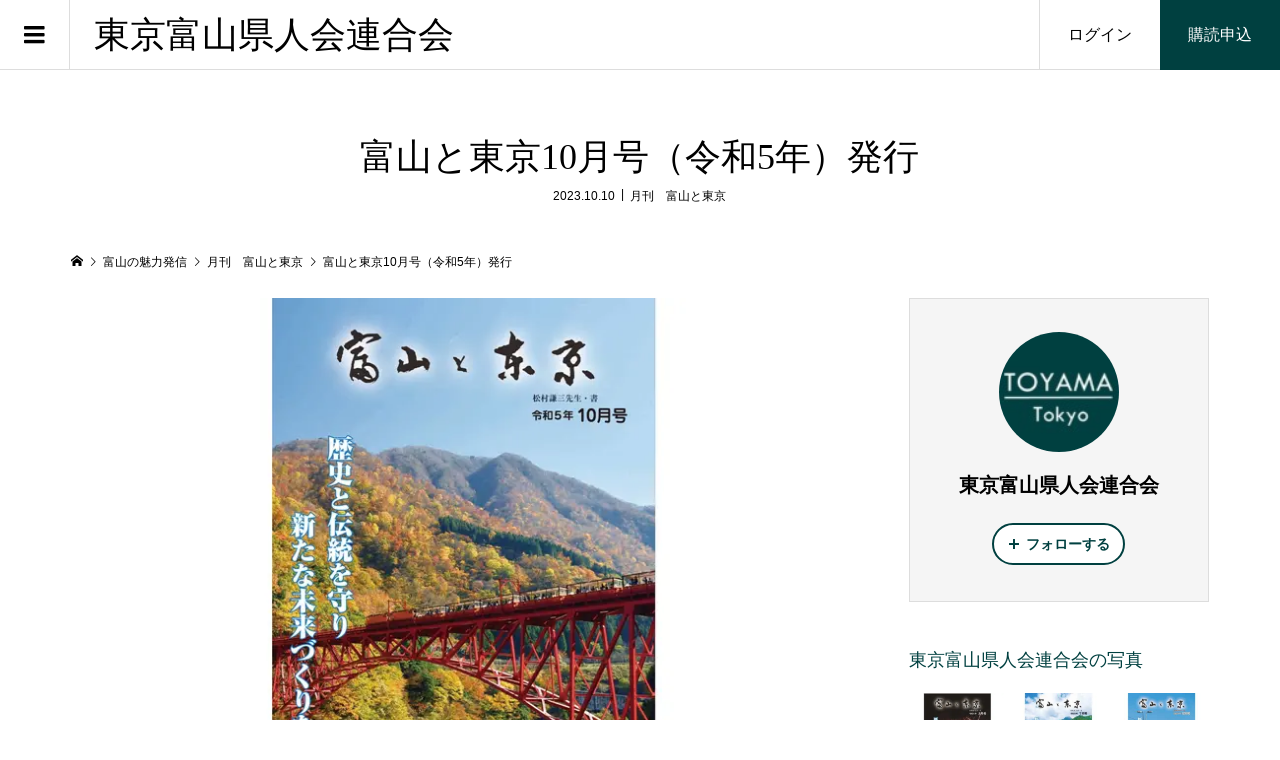

--- FILE ---
content_type: text/html; charset=UTF-8
request_url: https://www.toyamakenjin.tokyo/magazine/6786/
body_size: 23403
content:
<!DOCTYPE html>
<html dir="ltr" lang="ja" prefix="og: https://ogp.me/ns#">
<head prefix="og: https://ogp.me/ns# fb: https://ogp.me/ns/fb#">
<meta charset="UTF-8">
<meta name="description" content="黒部峡谷　新山彦橋宇奈月駅から欅平駅までを黒部川沿いに沿って走り抜ける黒部峡谷トロッコ電車。宇奈月駅を出発してすぐ、最初に渡る真紅の鉄橋・新山彦橋。黒部峡谷の印象的なこの景色に、今年は100年前に礎を築いた先人たちの情熱に思いを馳せたい。">
<meta name="viewport" content="width=device-width">
<meta property="og:type" content="article">
<meta property="og:url" content="https://www.toyamakenjin.tokyo/magazine/6786/">
<meta property="og:title" content="富山と東京10月号（令和5年）発行 | 東京富山県人会連合会">
<meta property="og:description" content="黒部峡谷　新山彦橋宇奈月駅から欅平駅までを黒部川沿いに沿って走り抜ける黒部峡谷トロッコ電車。宇奈月駅を出発してすぐ、最初に渡る真紅の鉄橋・新山彦橋。黒部峡谷の印象的なこの景色に、今年は100年前に礎を築いた先人たちの情熱に思いを馳せたい。">
<meta property="og:site_name" content="東京富山県人会連合会">
<meta property="og:image" content="https://www.toyamakenjin.tokyo/wp-content/uploads/2023/10/toyamatotokyo_202310.jpg">
<meta property="og:image:secure_url" content="https://www.toyamakenjin.tokyo/wp-content/uploads/2023/10/toyamatotokyo_202310.jpg">
<meta property="og:image:width" content="800">
<meta property="og:image:height" content="550">
<meta name="twitter:card" content="summary">
<meta name="twitter:title" content="富山と東京10月号（令和5年）発行 | 東京富山県人会連合会">
<meta property="twitter:description" content="黒部峡谷　新山彦橋宇奈月駅から欅平駅までを黒部川沿いに沿って走り抜ける黒部峡谷トロッコ電車。宇奈月駅を出発してすぐ、最初に渡る真紅の鉄橋・新山彦橋。黒部峡谷の印象的なこの景色に、今年は100年前に礎を築いた先人たちの情熱に思いを馳せたい。">
<meta name="twitter:image:src" content="https://www.toyamakenjin.tokyo/wp-content/uploads/2023/10/toyamatotokyo_202310-300x300.jpg">
<title>富山と東京10月号（令和5年）発行 | 東京富山県人会連合会</title>

		<!-- All in One SEO 4.9.3 - aioseo.com -->
	<meta name="robots" content="max-image-preview:large" />
	<meta name="author" content="東京富山県人会連合会"/>
	<meta name="google-site-verification" content="D0KIPLxsE0buQayGaBeP6cTZodPHHDBQ1BEKyibETIw" />
	<meta name="keywords" content="富山と東京,正力松太郎,運月温泉100周年,月刊　富山と東京" />
	<link rel="canonical" href="https://www.toyamakenjin.tokyo/magazine/6786/" />
	<meta name="generator" content="All in One SEO (AIOSEO) 4.9.3" />
		<meta property="og:locale" content="ja_JP" />
		<meta property="og:site_name" content="東京富山県人会連合会" />
		<meta property="og:type" content="article" />
		<meta property="og:title" content="富山と東京10月号（令和5年）発行 | 東京富山県人会連合会" />
		<meta property="og:url" content="https://www.toyamakenjin.tokyo/magazine/6786/" />
		<meta property="og:image" content="https://www.toyamakenjin.tokyo/wp-content/uploads/2018/08/archive_fb.jpg" />
		<meta property="og:image:secure_url" content="https://www.toyamakenjin.tokyo/wp-content/uploads/2018/08/archive_fb.jpg" />
		<meta property="og:image:width" content="1200" />
		<meta property="og:image:height" content="630" />
		<meta property="article:published_time" content="2023-10-09T22:17:04+00:00" />
		<meta property="article:modified_time" content="2023-12-19T13:48:40+00:00" />
		<meta property="article:publisher" content="https://www.facebook.com/toyama.tokyo" />
		<meta name="twitter:card" content="summary" />
		<meta name="twitter:title" content="富山と東京10月号（令和5年）発行 | 東京富山県人会連合会" />
		<meta name="twitter:image" content="https://www.toyamakenjin.tokyo/wp-content/uploads/2018/08/archive_fb.jpg" />
		<script type="application/ld+json" class="aioseo-schema">
			{"@context":"https:\/\/schema.org","@graph":[{"@type":"Article","@id":"https:\/\/www.toyamakenjin.tokyo\/magazine\/6786\/#article","name":"\u5bcc\u5c71\u3068\u6771\u4eac10\u6708\u53f7\uff08\u4ee4\u548c5\u5e74\uff09\u767a\u884c | \u6771\u4eac\u5bcc\u5c71\u770c\u4eba\u4f1a\u9023\u5408\u4f1a","headline":"\u5bcc\u5c71\u3068\u6771\u4eac10\u6708\u53f7\uff08\u4ee4\u548c5\u5e74\uff09\u767a\u884c","author":{"@id":"https:\/\/www.toyamakenjin.tokyo\/author\/%E6%9D%B1%E4%BA%AC%E5%AF%8C%E5%B1%B1%E7%9C%8C%E4%BA%BA%E4%BC%9A%E9%80%A3%E5%90%88%E4%BC%9A\/#author"},"publisher":{"@id":"https:\/\/www.toyamakenjin.tokyo\/#organization"},"image":{"@type":"ImageObject","url":"https:\/\/www.toyamakenjin.tokyo\/wp-content\/uploads\/2023\/10\/toyamatotokyo_202310.jpg","width":800,"height":550},"datePublished":"2023-10-10T07:17:04+09:00","dateModified":"2023-12-19T22:48:40+09:00","inLanguage":"ja","mainEntityOfPage":{"@id":"https:\/\/www.toyamakenjin.tokyo\/magazine\/6786\/#webpage"},"isPartOf":{"@id":"https:\/\/www.toyamakenjin.tokyo\/magazine\/6786\/#webpage"},"articleSection":"\u6708\u520a\u3000\u5bcc\u5c71\u3068\u6771\u4eac, \u5bcc\u5c71\u3068\u6771\u4eac, \u6b63\u529b\u677e\u592a\u90ce, \u904b\u6708\u6e29\u6cc9100\u5468\u5e74"},{"@type":"BreadcrumbList","@id":"https:\/\/www.toyamakenjin.tokyo\/magazine\/6786\/#breadcrumblist","itemListElement":[{"@type":"ListItem","@id":"https:\/\/www.toyamakenjin.tokyo#listItem","position":1,"name":"Home","item":"https:\/\/www.toyamakenjin.tokyo","nextItem":{"@type":"ListItem","@id":"https:\/\/www.toyamakenjin.tokyo\/category\/magazine\/#listItem","name":"\u6708\u520a\u3000\u5bcc\u5c71\u3068\u6771\u4eac"}},{"@type":"ListItem","@id":"https:\/\/www.toyamakenjin.tokyo\/category\/magazine\/#listItem","position":2,"name":"\u6708\u520a\u3000\u5bcc\u5c71\u3068\u6771\u4eac","item":"https:\/\/www.toyamakenjin.tokyo\/category\/magazine\/","nextItem":{"@type":"ListItem","@id":"https:\/\/www.toyamakenjin.tokyo\/magazine\/6786\/#listItem","name":"\u5bcc\u5c71\u3068\u6771\u4eac10\u6708\u53f7\uff08\u4ee4\u548c5\u5e74\uff09\u767a\u884c"},"previousItem":{"@type":"ListItem","@id":"https:\/\/www.toyamakenjin.tokyo#listItem","name":"Home"}},{"@type":"ListItem","@id":"https:\/\/www.toyamakenjin.tokyo\/magazine\/6786\/#listItem","position":3,"name":"\u5bcc\u5c71\u3068\u6771\u4eac10\u6708\u53f7\uff08\u4ee4\u548c5\u5e74\uff09\u767a\u884c","previousItem":{"@type":"ListItem","@id":"https:\/\/www.toyamakenjin.tokyo\/category\/magazine\/#listItem","name":"\u6708\u520a\u3000\u5bcc\u5c71\u3068\u6771\u4eac"}}]},{"@type":"Organization","@id":"https:\/\/www.toyamakenjin.tokyo\/#organization","name":"\u6771\u4eac\u5bcc\u5c71\u770c\u4eba\u4f1a\u9023\u5408\u4f1a","description":"\u3075\u308b\u3055\u3068\u5bcc\u5c71\u3068\u9996\u90fd\u570f\u3092\u3064\u306a\u3050","url":"https:\/\/www.toyamakenjin.tokyo\/","telephone":"+81338164747","logo":{"@type":"ImageObject","url":"https:\/\/www.toyamakenjin.tokyo\/wp-content\/uploads\/2021\/05\/11178191_1409889905999309_1766761573100688724_n.jpg","@id":"https:\/\/www.toyamakenjin.tokyo\/magazine\/6786\/#organizationLogo","width":180,"height":180},"image":{"@id":"https:\/\/www.toyamakenjin.tokyo\/magazine\/6786\/#organizationLogo"},"sameAs":["https:\/\/www.instagram.com\/toyamakenjin\/"]},{"@type":"Person","@id":"https:\/\/www.toyamakenjin.tokyo\/author\/%E6%9D%B1%E4%BA%AC%E5%AF%8C%E5%B1%B1%E7%9C%8C%E4%BA%BA%E4%BC%9A%E9%80%A3%E5%90%88%E4%BC%9A\/#author","url":"https:\/\/www.toyamakenjin.tokyo\/author\/%E6%9D%B1%E4%BA%AC%E5%AF%8C%E5%B1%B1%E7%9C%8C%E4%BA%BA%E4%BC%9A%E9%80%A3%E5%90%88%E4%BC%9A\/","name":"\u6771\u4eac\u5bcc\u5c71\u770c\u4eba\u4f1a\u9023\u5408\u4f1a","image":{"@type":"ImageObject","@id":"https:\/\/www.toyamakenjin.tokyo\/magazine\/6786\/#authorImage","url":"https:\/\/secure.gravatar.com\/avatar\/9135e6f83449d72d3e5393eaf16bf9e49b98dc4ed80c7c9e09c475d0fa7f7a23?s=96&d=mm&r=g","width":96,"height":96,"caption":"\u6771\u4eac\u5bcc\u5c71\u770c\u4eba\u4f1a\u9023\u5408\u4f1a"}},{"@type":"WebPage","@id":"https:\/\/www.toyamakenjin.tokyo\/magazine\/6786\/#webpage","url":"https:\/\/www.toyamakenjin.tokyo\/magazine\/6786\/","name":"\u5bcc\u5c71\u3068\u6771\u4eac10\u6708\u53f7\uff08\u4ee4\u548c5\u5e74\uff09\u767a\u884c | \u6771\u4eac\u5bcc\u5c71\u770c\u4eba\u4f1a\u9023\u5408\u4f1a","inLanguage":"ja","isPartOf":{"@id":"https:\/\/www.toyamakenjin.tokyo\/#website"},"breadcrumb":{"@id":"https:\/\/www.toyamakenjin.tokyo\/magazine\/6786\/#breadcrumblist"},"author":{"@id":"https:\/\/www.toyamakenjin.tokyo\/author\/%E6%9D%B1%E4%BA%AC%E5%AF%8C%E5%B1%B1%E7%9C%8C%E4%BA%BA%E4%BC%9A%E9%80%A3%E5%90%88%E4%BC%9A\/#author"},"creator":{"@id":"https:\/\/www.toyamakenjin.tokyo\/author\/%E6%9D%B1%E4%BA%AC%E5%AF%8C%E5%B1%B1%E7%9C%8C%E4%BA%BA%E4%BC%9A%E9%80%A3%E5%90%88%E4%BC%9A\/#author"},"image":{"@type":"ImageObject","url":"https:\/\/www.toyamakenjin.tokyo\/wp-content\/uploads\/2023\/10\/toyamatotokyo_202310.jpg","@id":"https:\/\/www.toyamakenjin.tokyo\/magazine\/6786\/#mainImage","width":800,"height":550},"primaryImageOfPage":{"@id":"https:\/\/www.toyamakenjin.tokyo\/magazine\/6786\/#mainImage"},"datePublished":"2023-10-10T07:17:04+09:00","dateModified":"2023-12-19T22:48:40+09:00"},{"@type":"WebSite","@id":"https:\/\/www.toyamakenjin.tokyo\/#website","url":"https:\/\/www.toyamakenjin.tokyo\/","name":"\u6771\u4eac\u5bcc\u5c71\u770c\u4eba\u4f1a\u9023\u5408\u4f1a\uff5c\u300c\u5bcc\u5c71\u3068\u6771\u4eac\u300d\u30aa\u30f3\u30e9\u30a4\u30f3","description":"\u3075\u308b\u3055\u3068\u5bcc\u5c71\u3068\u9996\u90fd\u570f\u3092\u3064\u306a\u3050","inLanguage":"ja","publisher":{"@id":"https:\/\/www.toyamakenjin.tokyo\/#organization"}}]}
		</script>
		<!-- All in One SEO -->

<link rel='dns-prefetch' href='//webfonts.xserver.jp' />
<link rel="alternate" type="application/rss+xml" title="東京富山県人会連合会 &raquo; 富山と東京10月号（令和5年）発行 のコメントのフィード" href="https://www.toyamakenjin.tokyo/magazine/6786/feed/" />
<link rel="alternate" title="oEmbed (JSON)" type="application/json+oembed" href="https://www.toyamakenjin.tokyo/wp-json/oembed/1.0/embed?url=https%3A%2F%2Fwww.toyamakenjin.tokyo%2Fmagazine%2F6786%2F" />
<link rel="alternate" title="oEmbed (XML)" type="text/xml+oembed" href="https://www.toyamakenjin.tokyo/wp-json/oembed/1.0/embed?url=https%3A%2F%2Fwww.toyamakenjin.tokyo%2Fmagazine%2F6786%2F&#038;format=xml" />
<style id='wp-img-auto-sizes-contain-inline-css' type='text/css'>
img:is([sizes=auto i],[sizes^="auto," i]){contain-intrinsic-size:3000px 1500px}
/*# sourceURL=wp-img-auto-sizes-contain-inline-css */
</style>
<style id='wp-block-library-inline-css' type='text/css'>
:root{--wp-block-synced-color:#7a00df;--wp-block-synced-color--rgb:122,0,223;--wp-bound-block-color:var(--wp-block-synced-color);--wp-editor-canvas-background:#ddd;--wp-admin-theme-color:#007cba;--wp-admin-theme-color--rgb:0,124,186;--wp-admin-theme-color-darker-10:#006ba1;--wp-admin-theme-color-darker-10--rgb:0,107,160.5;--wp-admin-theme-color-darker-20:#005a87;--wp-admin-theme-color-darker-20--rgb:0,90,135;--wp-admin-border-width-focus:2px}@media (min-resolution:192dpi){:root{--wp-admin-border-width-focus:1.5px}}.wp-element-button{cursor:pointer}:root .has-very-light-gray-background-color{background-color:#eee}:root .has-very-dark-gray-background-color{background-color:#313131}:root .has-very-light-gray-color{color:#eee}:root .has-very-dark-gray-color{color:#313131}:root .has-vivid-green-cyan-to-vivid-cyan-blue-gradient-background{background:linear-gradient(135deg,#00d084,#0693e3)}:root .has-purple-crush-gradient-background{background:linear-gradient(135deg,#34e2e4,#4721fb 50%,#ab1dfe)}:root .has-hazy-dawn-gradient-background{background:linear-gradient(135deg,#faaca8,#dad0ec)}:root .has-subdued-olive-gradient-background{background:linear-gradient(135deg,#fafae1,#67a671)}:root .has-atomic-cream-gradient-background{background:linear-gradient(135deg,#fdd79a,#004a59)}:root .has-nightshade-gradient-background{background:linear-gradient(135deg,#330968,#31cdcf)}:root .has-midnight-gradient-background{background:linear-gradient(135deg,#020381,#2874fc)}:root{--wp--preset--font-size--normal:16px;--wp--preset--font-size--huge:42px}.has-regular-font-size{font-size:1em}.has-larger-font-size{font-size:2.625em}.has-normal-font-size{font-size:var(--wp--preset--font-size--normal)}.has-huge-font-size{font-size:var(--wp--preset--font-size--huge)}.has-text-align-center{text-align:center}.has-text-align-left{text-align:left}.has-text-align-right{text-align:right}.has-fit-text{white-space:nowrap!important}#end-resizable-editor-section{display:none}.aligncenter{clear:both}.items-justified-left{justify-content:flex-start}.items-justified-center{justify-content:center}.items-justified-right{justify-content:flex-end}.items-justified-space-between{justify-content:space-between}.screen-reader-text{border:0;clip-path:inset(50%);height:1px;margin:-1px;overflow:hidden;padding:0;position:absolute;width:1px;word-wrap:normal!important}.screen-reader-text:focus{background-color:#ddd;clip-path:none;color:#444;display:block;font-size:1em;height:auto;left:5px;line-height:normal;padding:15px 23px 14px;text-decoration:none;top:5px;width:auto;z-index:100000}html :where(.has-border-color){border-style:solid}html :where([style*=border-top-color]){border-top-style:solid}html :where([style*=border-right-color]){border-right-style:solid}html :where([style*=border-bottom-color]){border-bottom-style:solid}html :where([style*=border-left-color]){border-left-style:solid}html :where([style*=border-width]){border-style:solid}html :where([style*=border-top-width]){border-top-style:solid}html :where([style*=border-right-width]){border-right-style:solid}html :where([style*=border-bottom-width]){border-bottom-style:solid}html :where([style*=border-left-width]){border-left-style:solid}html :where(img[class*=wp-image-]){height:auto;max-width:100%}:where(figure){margin:0 0 1em}html :where(.is-position-sticky){--wp-admin--admin-bar--position-offset:var(--wp-admin--admin-bar--height,0px)}@media screen and (max-width:600px){html :where(.is-position-sticky){--wp-admin--admin-bar--position-offset:0px}}

/*# sourceURL=wp-block-library-inline-css */
</style><style id='global-styles-inline-css' type='text/css'>
:root{--wp--preset--aspect-ratio--square: 1;--wp--preset--aspect-ratio--4-3: 4/3;--wp--preset--aspect-ratio--3-4: 3/4;--wp--preset--aspect-ratio--3-2: 3/2;--wp--preset--aspect-ratio--2-3: 2/3;--wp--preset--aspect-ratio--16-9: 16/9;--wp--preset--aspect-ratio--9-16: 9/16;--wp--preset--color--black: #000000;--wp--preset--color--cyan-bluish-gray: #abb8c3;--wp--preset--color--white: #ffffff;--wp--preset--color--pale-pink: #f78da7;--wp--preset--color--vivid-red: #cf2e2e;--wp--preset--color--luminous-vivid-orange: #ff6900;--wp--preset--color--luminous-vivid-amber: #fcb900;--wp--preset--color--light-green-cyan: #7bdcb5;--wp--preset--color--vivid-green-cyan: #00d084;--wp--preset--color--pale-cyan-blue: #8ed1fc;--wp--preset--color--vivid-cyan-blue: #0693e3;--wp--preset--color--vivid-purple: #9b51e0;--wp--preset--gradient--vivid-cyan-blue-to-vivid-purple: linear-gradient(135deg,rgb(6,147,227) 0%,rgb(155,81,224) 100%);--wp--preset--gradient--light-green-cyan-to-vivid-green-cyan: linear-gradient(135deg,rgb(122,220,180) 0%,rgb(0,208,130) 100%);--wp--preset--gradient--luminous-vivid-amber-to-luminous-vivid-orange: linear-gradient(135deg,rgb(252,185,0) 0%,rgb(255,105,0) 100%);--wp--preset--gradient--luminous-vivid-orange-to-vivid-red: linear-gradient(135deg,rgb(255,105,0) 0%,rgb(207,46,46) 100%);--wp--preset--gradient--very-light-gray-to-cyan-bluish-gray: linear-gradient(135deg,rgb(238,238,238) 0%,rgb(169,184,195) 100%);--wp--preset--gradient--cool-to-warm-spectrum: linear-gradient(135deg,rgb(74,234,220) 0%,rgb(151,120,209) 20%,rgb(207,42,186) 40%,rgb(238,44,130) 60%,rgb(251,105,98) 80%,rgb(254,248,76) 100%);--wp--preset--gradient--blush-light-purple: linear-gradient(135deg,rgb(255,206,236) 0%,rgb(152,150,240) 100%);--wp--preset--gradient--blush-bordeaux: linear-gradient(135deg,rgb(254,205,165) 0%,rgb(254,45,45) 50%,rgb(107,0,62) 100%);--wp--preset--gradient--luminous-dusk: linear-gradient(135deg,rgb(255,203,112) 0%,rgb(199,81,192) 50%,rgb(65,88,208) 100%);--wp--preset--gradient--pale-ocean: linear-gradient(135deg,rgb(255,245,203) 0%,rgb(182,227,212) 50%,rgb(51,167,181) 100%);--wp--preset--gradient--electric-grass: linear-gradient(135deg,rgb(202,248,128) 0%,rgb(113,206,126) 100%);--wp--preset--gradient--midnight: linear-gradient(135deg,rgb(2,3,129) 0%,rgb(40,116,252) 100%);--wp--preset--font-size--small: 13px;--wp--preset--font-size--medium: 20px;--wp--preset--font-size--large: 36px;--wp--preset--font-size--x-large: 42px;--wp--preset--spacing--20: 0.44rem;--wp--preset--spacing--30: 0.67rem;--wp--preset--spacing--40: 1rem;--wp--preset--spacing--50: 1.5rem;--wp--preset--spacing--60: 2.25rem;--wp--preset--spacing--70: 3.38rem;--wp--preset--spacing--80: 5.06rem;--wp--preset--shadow--natural: 6px 6px 9px rgba(0, 0, 0, 0.2);--wp--preset--shadow--deep: 12px 12px 50px rgba(0, 0, 0, 0.4);--wp--preset--shadow--sharp: 6px 6px 0px rgba(0, 0, 0, 0.2);--wp--preset--shadow--outlined: 6px 6px 0px -3px rgb(255, 255, 255), 6px 6px rgb(0, 0, 0);--wp--preset--shadow--crisp: 6px 6px 0px rgb(0, 0, 0);}:where(.is-layout-flex){gap: 0.5em;}:where(.is-layout-grid){gap: 0.5em;}body .is-layout-flex{display: flex;}.is-layout-flex{flex-wrap: wrap;align-items: center;}.is-layout-flex > :is(*, div){margin: 0;}body .is-layout-grid{display: grid;}.is-layout-grid > :is(*, div){margin: 0;}:where(.wp-block-columns.is-layout-flex){gap: 2em;}:where(.wp-block-columns.is-layout-grid){gap: 2em;}:where(.wp-block-post-template.is-layout-flex){gap: 1.25em;}:where(.wp-block-post-template.is-layout-grid){gap: 1.25em;}.has-black-color{color: var(--wp--preset--color--black) !important;}.has-cyan-bluish-gray-color{color: var(--wp--preset--color--cyan-bluish-gray) !important;}.has-white-color{color: var(--wp--preset--color--white) !important;}.has-pale-pink-color{color: var(--wp--preset--color--pale-pink) !important;}.has-vivid-red-color{color: var(--wp--preset--color--vivid-red) !important;}.has-luminous-vivid-orange-color{color: var(--wp--preset--color--luminous-vivid-orange) !important;}.has-luminous-vivid-amber-color{color: var(--wp--preset--color--luminous-vivid-amber) !important;}.has-light-green-cyan-color{color: var(--wp--preset--color--light-green-cyan) !important;}.has-vivid-green-cyan-color{color: var(--wp--preset--color--vivid-green-cyan) !important;}.has-pale-cyan-blue-color{color: var(--wp--preset--color--pale-cyan-blue) !important;}.has-vivid-cyan-blue-color{color: var(--wp--preset--color--vivid-cyan-blue) !important;}.has-vivid-purple-color{color: var(--wp--preset--color--vivid-purple) !important;}.has-black-background-color{background-color: var(--wp--preset--color--black) !important;}.has-cyan-bluish-gray-background-color{background-color: var(--wp--preset--color--cyan-bluish-gray) !important;}.has-white-background-color{background-color: var(--wp--preset--color--white) !important;}.has-pale-pink-background-color{background-color: var(--wp--preset--color--pale-pink) !important;}.has-vivid-red-background-color{background-color: var(--wp--preset--color--vivid-red) !important;}.has-luminous-vivid-orange-background-color{background-color: var(--wp--preset--color--luminous-vivid-orange) !important;}.has-luminous-vivid-amber-background-color{background-color: var(--wp--preset--color--luminous-vivid-amber) !important;}.has-light-green-cyan-background-color{background-color: var(--wp--preset--color--light-green-cyan) !important;}.has-vivid-green-cyan-background-color{background-color: var(--wp--preset--color--vivid-green-cyan) !important;}.has-pale-cyan-blue-background-color{background-color: var(--wp--preset--color--pale-cyan-blue) !important;}.has-vivid-cyan-blue-background-color{background-color: var(--wp--preset--color--vivid-cyan-blue) !important;}.has-vivid-purple-background-color{background-color: var(--wp--preset--color--vivid-purple) !important;}.has-black-border-color{border-color: var(--wp--preset--color--black) !important;}.has-cyan-bluish-gray-border-color{border-color: var(--wp--preset--color--cyan-bluish-gray) !important;}.has-white-border-color{border-color: var(--wp--preset--color--white) !important;}.has-pale-pink-border-color{border-color: var(--wp--preset--color--pale-pink) !important;}.has-vivid-red-border-color{border-color: var(--wp--preset--color--vivid-red) !important;}.has-luminous-vivid-orange-border-color{border-color: var(--wp--preset--color--luminous-vivid-orange) !important;}.has-luminous-vivid-amber-border-color{border-color: var(--wp--preset--color--luminous-vivid-amber) !important;}.has-light-green-cyan-border-color{border-color: var(--wp--preset--color--light-green-cyan) !important;}.has-vivid-green-cyan-border-color{border-color: var(--wp--preset--color--vivid-green-cyan) !important;}.has-pale-cyan-blue-border-color{border-color: var(--wp--preset--color--pale-cyan-blue) !important;}.has-vivid-cyan-blue-border-color{border-color: var(--wp--preset--color--vivid-cyan-blue) !important;}.has-vivid-purple-border-color{border-color: var(--wp--preset--color--vivid-purple) !important;}.has-vivid-cyan-blue-to-vivid-purple-gradient-background{background: var(--wp--preset--gradient--vivid-cyan-blue-to-vivid-purple) !important;}.has-light-green-cyan-to-vivid-green-cyan-gradient-background{background: var(--wp--preset--gradient--light-green-cyan-to-vivid-green-cyan) !important;}.has-luminous-vivid-amber-to-luminous-vivid-orange-gradient-background{background: var(--wp--preset--gradient--luminous-vivid-amber-to-luminous-vivid-orange) !important;}.has-luminous-vivid-orange-to-vivid-red-gradient-background{background: var(--wp--preset--gradient--luminous-vivid-orange-to-vivid-red) !important;}.has-very-light-gray-to-cyan-bluish-gray-gradient-background{background: var(--wp--preset--gradient--very-light-gray-to-cyan-bluish-gray) !important;}.has-cool-to-warm-spectrum-gradient-background{background: var(--wp--preset--gradient--cool-to-warm-spectrum) !important;}.has-blush-light-purple-gradient-background{background: var(--wp--preset--gradient--blush-light-purple) !important;}.has-blush-bordeaux-gradient-background{background: var(--wp--preset--gradient--blush-bordeaux) !important;}.has-luminous-dusk-gradient-background{background: var(--wp--preset--gradient--luminous-dusk) !important;}.has-pale-ocean-gradient-background{background: var(--wp--preset--gradient--pale-ocean) !important;}.has-electric-grass-gradient-background{background: var(--wp--preset--gradient--electric-grass) !important;}.has-midnight-gradient-background{background: var(--wp--preset--gradient--midnight) !important;}.has-small-font-size{font-size: var(--wp--preset--font-size--small) !important;}.has-medium-font-size{font-size: var(--wp--preset--font-size--medium) !important;}.has-large-font-size{font-size: var(--wp--preset--font-size--large) !important;}.has-x-large-font-size{font-size: var(--wp--preset--font-size--x-large) !important;}
/*# sourceURL=global-styles-inline-css */
</style>

<style id='classic-theme-styles-inline-css' type='text/css'>
/*! This file is auto-generated */
.wp-block-button__link{color:#fff;background-color:#32373c;border-radius:9999px;box-shadow:none;text-decoration:none;padding:calc(.667em + 2px) calc(1.333em + 2px);font-size:1.125em}.wp-block-file__button{background:#32373c;color:#fff;text-decoration:none}
/*# sourceURL=/wp-includes/css/classic-themes.min.css */
</style>
<link rel='stylesheet' id='searchandfilter-css' href='https://www.toyamakenjin.tokyo/wp-content/plugins/search-filter/style.css?ver=1' type='text/css' media='all' />
<link rel='stylesheet' id='zoomy-style-css' href='https://www.toyamakenjin.tokyo/wp-content/themes/zoomy_tcd067/style.css?ver=2.8.1' type='text/css' media='all' />
<link rel='stylesheet' id='zoomy-slick-css' href='https://www.toyamakenjin.tokyo/wp-content/themes/zoomy_tcd067/css/slick.min.css?ver=6.9' type='text/css' media='all' />
<script type="text/javascript" src="https://www.toyamakenjin.tokyo/wp-includes/js/jquery/jquery.min.js?ver=3.7.1" id="jquery-core-js"></script>
<script type="text/javascript" src="https://www.toyamakenjin.tokyo/wp-includes/js/jquery/jquery-migrate.min.js?ver=3.4.1" id="jquery-migrate-js"></script>
<script type="text/javascript" src="//webfonts.xserver.jp/js/xserverv3.js?fadein=0&amp;ver=2.0.9" id="typesquare_std-js"></script>
<link rel="https://api.w.org/" href="https://www.toyamakenjin.tokyo/wp-json/" /><link rel="alternate" title="JSON" type="application/json" href="https://www.toyamakenjin.tokyo/wp-json/wp/v2/posts/6786" /><link rel="EditURI" type="application/rsd+xml" title="RSD" href="https://www.toyamakenjin.tokyo/xmlrpc.php?rsd" />
<meta name="generator" content="WordPress 6.9" />
<link rel='shortlink' href='https://www.toyamakenjin.tokyo/?p=6786' />
        <script>
            var errorQueue = [];
            let timeout;

            var errorMessage = '';


            function isBot() {
                const bots = ['crawler', 'spider', 'baidu', 'duckduckgo', 'bot', 'googlebot', 'bingbot', 'facebook', 'slurp', 'twitter', 'yahoo'];
                const userAgent = navigator.userAgent.toLowerCase();
                return bots.some(bot => userAgent.includes(bot));
            }

            /*
            window.onerror = function(msg, url, line) {
            // window.addEventListener('error', function(event) {
                console.error("Linha 600");

                var errorMessage = [
                    'Message: ' + msg,
                    'URL: ' + url,
                    'Line: ' + line
                ].join(' - ');
                */


            // Captura erros síncronos e alguns assíncronos
            window.addEventListener('error', function(event) {
                var msg = event.message;
                if (msg === "Script error.") {
                    console.error("Script error detected - maybe problem cross-origin");
                    return;
                }
                errorMessage = [
                    'Message: ' + msg,
                    'URL: ' + event.filename,
                    'Line: ' + event.lineno
                ].join(' - ');
                if (isBot()) {
                    return;
                }
                errorQueue.push(errorMessage);
                handleErrorQueue();
            });

            // Captura rejeições de promessas
            window.addEventListener('unhandledrejection', function(event) {
                errorMessage = 'Promise Rejection: ' + (event.reason || 'Unknown reason');
                if (isBot()) {
                    return;
                }
                errorQueue.push(errorMessage);
                handleErrorQueue();
            });

            // Função auxiliar para gerenciar a fila de erros
            function handleErrorQueue() {
                if (errorQueue.length >= 5) {
                    sendErrorsToServer();
                } else {
                    clearTimeout(timeout);
                    timeout = setTimeout(sendErrorsToServer, 5000);
                }
            }





            function sendErrorsToServer() {
                if (errorQueue.length > 0) {
                    var message;
                    if (errorQueue.length === 1) {
                        // Se houver apenas um erro, mantenha o formato atual
                        message = errorQueue[0];
                    } else {
                        // Se houver múltiplos erros, use quebras de linha para separá-los
                        message = errorQueue.join('\n\n');
                    }
                    var xhr = new XMLHttpRequest();
                    var nonce = '2256f02b98';
                    var ajaxurl = 'https://www.toyamakenjin.tokyo/wp-admin/admin-ajax.php?action=bill_minozzi_js_error_catched&_wpnonce=2256f02b98';
                    xhr.open('POST', encodeURI(ajaxurl));
                    xhr.setRequestHeader('Content-Type', 'application/x-www-form-urlencoded');
                    xhr.onload = function() {
                        if (xhr.status === 200) {
                            // console.log('Success:', xhr.responseText);
                        } else {
                            console.log('Error:', xhr.status);
                        }
                    };
                    xhr.onerror = function() {
                        console.error('Request failed');
                    };
                    xhr.send('action=bill_minozzi_js_error_catched&_wpnonce=' + nonce + '&bill_js_error_catched=' + encodeURIComponent(message));
                    errorQueue = []; // Limpa a fila de erros após o envio
                }
            }

            function sendErrorsToServer() {
                if (errorQueue.length > 0) {
                    var message = errorQueue.join(' | ');
                    //console.error(message);
                    var xhr = new XMLHttpRequest();
                    var nonce = '2256f02b98';
                    var ajaxurl = 'https://www.toyamakenjin.tokyo/wp-admin/admin-ajax.php?action=bill_minozzi_js_error_catched&_wpnonce=2256f02b98'; // No need to esc_js here
                    xhr.open('POST', encodeURI(ajaxurl));
                    xhr.setRequestHeader('Content-Type', 'application/x-www-form-urlencoded');
                    xhr.onload = function() {
                        if (xhr.status === 200) {
                            //console.log('Success:::', xhr.responseText);
                        } else {
                            console.log('Error:', xhr.status);
                        }
                    };
                    xhr.onerror = function() {
                        console.error('Request failed');
                    };
                    xhr.send('action=bill_minozzi_js_error_catched&_wpnonce=' + nonce + '&bill_js_error_catched=' + encodeURIComponent(message));
                    errorQueue = []; // Clear the error queue after sending
                }
            }

            function sendErrorsToServer() {
                if (errorQueue.length > 0) {
                    var message = errorQueue.join('\n\n'); // Usa duas quebras de linha como separador
                    var xhr = new XMLHttpRequest();
                    var nonce = '2256f02b98';
                    var ajaxurl = 'https://www.toyamakenjin.tokyo/wp-admin/admin-ajax.php?action=bill_minozzi_js_error_catched&_wpnonce=2256f02b98';
                    xhr.open('POST', encodeURI(ajaxurl));
                    xhr.setRequestHeader('Content-Type', 'application/x-www-form-urlencoded');
                    xhr.onload = function() {
                        if (xhr.status === 200) {
                            // console.log('Success:', xhr.responseText);
                        } else {
                            console.log('Error:', xhr.status);
                        }
                    };
                    xhr.onerror = function() {
                        console.error('Request failed');
                    };
                    xhr.send('action=bill_minozzi_js_error_catched&_wpnonce=' + nonce + '&bill_js_error_catched=' + encodeURIComponent(message));
                    errorQueue = []; // Limpa a fila de erros após o envio
                }
            }
            window.addEventListener('beforeunload', sendErrorsToServer);
        </script>
<style type='text/css'>
.site-branding .site-title a:lang(ja),.site-title{ font-family: '新ゴ R';}.site-description:lang(ja){ font-family: '秀英にじみ丸ゴシック B';}section.widget h2:lang(ja),.widget-title{ font-family: '秀英にじみ丸ゴシック B';}section.widget ul li:lang(ja),.widget-content ul li{ font-family: '新丸ゴ R';}</style>
<link rel="shortcut icon" href="https://www.toyamakenjin.tokyo/wp-content/uploads/2018/02/favicon01.png">
<style>
.p-headline, .p-breadcrumb__item a:hover, .p-button-follow, .p-has-icon::before, .p-social-nav a:hover, .p-archive-information__item-date, .p-index-newsticker__item-date, .p-member-page-header__title, .p-member-page-headline--color, .p-widget__title, .p-widget-categories .toggle-children:hover { color: #004040; }
.p-button, .p-header-member-menu__item.has-bg a, .p-category-item, .p-page-links > span, .p-author .p-social-nav__item--url a, .p-author__list-tab_badge, .slick-dots li.slick-active button, .slick-dots li:hover button { background-color: #004040; }
.p-button-follow { border-color: #004040; }
a.p-button-follow:hover, a.p-button-following:hover, .p-pager__item .current, .p-page-links a:hover, .p-pager__item a:hover, .slick-dots li.slick-active button { background-color: #004040; border-color: #004040; }
.p-author__list-tab, .p-member-news__item.is-unread, .p-widget-categories li a:hover { background-color: rgba(0, 64, 64, 0.15); }
.p-blog-archive__sort-item.is-active, .p-blog-archive__sort-item:hover { background: #004040; border-color: #004040 !important; }
a:hover, .p-body a:hover, a:hover .p-article__title, .p-article__author:hover .p-article__author-name, a.p-has-icon:hover::before, .p-user-list__search-submit:hover, .c-comment__item-body a:hover, .c-comment__item-act a:hover, .p-widget .searchform #searchsubmit:hover, .p-widget-search .p-widget-search__submit:hover, .c-entry-nav__item a:hover, .p-modal__close:hover { color: #aaaaaa; }
.p-button:hover, .p-header-member-menu__item.has-bg a:hover, .p-category-item:hover, .p-author .p-social-nav__item--url a:hover, .p-author__list-tab:hover, .p-article__edit-button:hover, .p-article__delete-button:hover, .c-comment__form-submit:hover, c-comment__password-protected, .c-pw__btn--register, .c-pw__btn { background-color: #aaaaaa; }
.p-membership-form__image-upload-tiny__label:hover, .p-membership-form__overlay-button:hover, .c-comment__tab-item.is-active a, .c-comment__tab-item a:hover, .c-comment__tab-item.is-active p { background-color: #aaaaaa; border-color: #aaaaaa; }
.c-comment__tab-item.is-active a:after, .c-comment__tab-item.is-active p:after { border-top-color: #aaaaaa; }
.p-body a, .c-comment__item-body a, .custom-html-widget a { color: #004040; }
body, input, textarea { font-family: "Segoe UI", Verdana, "游ゴシック", YuGothic, "Hiragino Kaku Gothic ProN", Meiryo, sans-serif; }
.p-logo, .p-entry__title, .p-entry-photo__title, .p-headline, .p-headline-photo, .p-page-header__title, .p-cb__item-headline, .p-widget__title, .p-sidemenu-categories-title {
font-family: "Times New Roman", "游明朝", "Yu Mincho", "游明朝体", "YuMincho", "ヒラギノ明朝 Pro W3", "Hiragino Mincho Pro", "HiraMinProN-W3", "HGS明朝E", "ＭＳ Ｐ明朝", "MS PMincho", serif;
font-weight: 500;
}
.c-load--type3 i { background: #004040; }
.p-hover-effect--type1:hover img { -webkit-transform: scale(1.2) rotate(2deg); -moz-transform: scale(1.2) rotate(2deg); -ms-transform: scale(1.2) rotate(2deg); transform: scale(1.2) rotate(2deg); }
.p-hover-effect--type2 img { margin-left: -8px; }
.p-hover-effect--type2:hover img { margin-left: 8px; }
.p-hover-effect--type2:hover .p-hover-effect__image { background: #b69e84; }
.p-hover-effect--type2:hover img { opacity: 0.5 }
.p-hover-effect--type3:hover .p-hover-effect__image { background: #b69e84; }
.p-hover-effect--type3:hover img { opacity: 0.5; }
.p-entry__title { font-size: 36px; }
.p-entry__title, .p-article-post__title, .p-article__title { color: #000000; }
.p-entry__body { color: #000000; font-size: 18px; }
.p-entry-photo__title { font-size: 36px; }
.p-entry-photo__title, .p-article-photo__title { color: #000000; }
.p-entry-photo__body { color: #000000; font-size: 18px; }
.p-headline-photo__author { background-color: #000000; color: #ffffff; }
.p-headline-photo__comment { background-color: #000000; color: #ffffff; }
.p-entry-information__body { color: #000000; font-size: 18px; }
.l-header__bar { background: rgba(255, 255, 255, 1); }
body.l-header__fix .is-header-fixed .l-header__bar { background: rgba(255, 255, 255, 0.8); }
.l-header__bar a { color: #000000; }
.l-header__bar a:hover, .p-header-member-menu__item a:hover { color: #c6c6c6; }
.p-header__logo--text { font-size: 36px; }
.p-siteinfo__title { font-size: 30px; }
.p-member-menu { background-color: #222222 !important; }
.p-member-menu__item a { color: #ffffff; }
.p-member-menu__item a:hover, .p-member-menu__item.is-active a { color: #7c7c7c; }
.p-member-menu__item-badge { background-color: #878787; color: #ffffff; }
.p-sidemnu { background-color: #004040; }
.p-sidemnu, .p-sidemnu a, .p-sidemnu .p-widget__title { color: #ffffff; }
.p-sidemnu a:hover, .p-sidemnu .current-cat a { color: #aaaaaa; }
.p-sidemenu-categories-title, .p-sidemnu .p-widget__title { background-color: #ffffff; color: #000000; }
.p-copyright { background-color: #ffffff; color: #000000; }
.p-footer-blog, .p-footer-blog .slick-slider::before, .p-footer-blog .slick-slider::after { background-color: #000000; }
@media (min-width: 992px) {
	.l-header__bar { background-color: rgba(255, 255, 255, 1); }
	.p-pagetop a:hover { background-color: #004040; border-color: #004040; }
}
@media only screen and (max-width: 991px) {
	.p-header__logo--text { font-size: 11px; }
	.p-header-search__form { background-color: rgba(255, 255, 255, 1); }
	body.l-header__fix .is-header-fixed .l-header__bar .p-header-search__form { background-color: rgba(255, 255, 255, 0.8); }
	.p-pagetop a { background-color: #004040; }
	.p-pagetop a:hover { background-color: #aaaaaa; }
	.p-siteinfo__title { font-size: 24px; }
	.p-entry__title { font-size: 22px; }
	.p-entry__body { font-size: 16px; }
	.p-entry-photo__title { font-size: 22px; }
	.p-entry-photo__body { font-size: 16px; }
	.p-entry-information__title { font-size: 22px; }
	.p-entry-information__body { font-size: 18px; }
}
.p-footer-widget-area { background-color: #ffffff; color: #000000; }
.p-footer-widget-area .p-widget__title { color: #0093c5; }
.p-footer-widget-area a { color: #000000; }
.p-footer-widget-area a:hover { color: #027197; }
#site_info_widget-4 .p-siteinfo__button { background: #004040; color: #ffffff !important; }
#site_info_widget-4 .p-siteinfo__button:hover { background: #aaaaaa; color: #ffffff !important; }
#site_info_widget-5 .p-siteinfo__button { background: #004040; color: #ffffff !important; }
#site_info_widget-5 .p-siteinfo__button:hover { background: #aaaaaa; color: #ffffff !important; }
@media only screen and (-webkit-min-device-pixel-ratio: 2) {
.p-membership-form input[type="text"], .p-membership-form
input[type="email"], .p-membership-form input[type="url"],
.p-membership-form input[type="password"] { line-height: 48px; }
}
@media only screen and (-webkit-min-device-pixel-ratio: 2) and (
max-width: 991px) {
.p-membership-form input[type="text"], .p-membership-form
input[type="email"], .p-membership-form input[type="url"],
.p-membership-form input[type="password"] { line-height: 38px; }
}
</style>
<style type="text/css">
.container {
  font-family: "Yu Gothic", YuGothic, Verdana, 'Hiragino Kaku Gothic ProN','Hiragino Kaku Gothic Pro', 'ヒラギノ角ゴ Pro W3', 'メイリオ', Meiryo, sans-serif;
  text-align: center;
  padding-top: 40px;
}


.btn-border {
  display: inline-block;
  max-width: 260px;
  text-align: left;
  border: 2px solid #004040;
  font-size: 20px;
  color: #004040;
  text-decoration: none;
  font-weight: bold;
  padding: 8px 16px;
  border-radius: 4px;
  transition: .4s;
}

.btn-border:hover {
  background-color: #004040;
  border-color: #004040;
  color: #FFFFFF;
}
</style>
<noscript><style>.lazyload[data-src]{display:none !important;}</style></noscript><style>.lazyload{background-image:none !important;}.lazyload:before{background-image:none !important;}</style><link rel="icon" href="https://www.toyamakenjin.tokyo/wp-content/uploads/2020/02/cropped-siteicon01-32x32.jpg" sizes="32x32" />
<link rel="icon" href="https://www.toyamakenjin.tokyo/wp-content/uploads/2020/02/cropped-siteicon01-192x192.jpg" sizes="192x192" />
<link rel="apple-touch-icon" href="https://www.toyamakenjin.tokyo/wp-content/uploads/2020/02/cropped-siteicon01-180x180.jpg" />
<meta name="msapplication-TileImage" content="https://www.toyamakenjin.tokyo/wp-content/uploads/2020/02/cropped-siteicon01-270x270.jpg" />
<!-- Global site tag (gtag.js) - Google Analytics -->
<script async src="https://www.googletagmanager.com/gtag/js?id=UA-8820205-29"></script>
<script>
  window.dataLayer = window.dataLayer || [];
  function gtag(){dataLayer.push(arguments);}
  gtag('js', new Date());

  gtag('config', 'UA-8820205-29');
</script>
<script data-ad-client="ca-pub-7976915114408065" async src="https://pagead2.googlesyndication.com/pagead/js/adsbygoogle.js"></script>
</head>
<body class="wp-singular post-template-default single single-post postid-6786 single-format-standard wp-theme-zoomy_tcd067 l-sidebar--type2 l-header--type2 l-header--type2--mobile l-header__fix l-header__fix--mobile guest">
<header id="js-header" class="l-header">
	<div class="l-header__bar l-header__bar--mobile p-header__bar">
		<div class="p-logo p-header__logo p-header__logo--text">
			<a href="https://www.toyamakenjin.tokyo/">東京富山県人会連合会</a>
		</div>
		<div class="p-logo p-header__logo--mobile p-header__logo--retina">
			<a href="https://www.toyamakenjin.tokyo/"><img src="[data-uri]" alt="東京富山県人会連合会" width="112" data-src="https://www.toyamakenjin.tokyo/wp-content/uploads/2023/12/splog-2-removebg-preview.png" decoding="async" class="lazyload" data-eio-rwidth="224" data-eio-rheight="46"><noscript><img src="https://www.toyamakenjin.tokyo/wp-content/uploads/2023/12/splog-2-removebg-preview.png" alt="東京富山県人会連合会" width="112" data-eio="l"></noscript></a>
		</div>
		<ul class="p-header-member-menu">
			<li class="p-header-member-menu__item p-header-member-menu__item--login"><a href="https://www.toyamakenjin.tokyo/?memberpage=login">ログイン</a></li>
			<li class="p-header-member-menu__item p-header-member-menu__item--registration has-bg"><a href="https://www.toyamakenjin.tokyo/?memberpage=registration">購読申込</a></li>
		</ul>
		<a href="#" id="js-menu-button" class="p-menu-button c-menu-button"></a>
	</div>
	<div class="p-sidemnu">
		<a href="#" id="js-sidemenu-close" class="p-close-button"></a>
		<div class="p-sidemnu__inner">
<div class="p-widget p-widget-sidemenu p-global-nav WP_Nav_Menu_Widget">
<div class="menu-menu-1-container"><ul id="menu-menu-1" class="menu"><li id="menu-item-636" class="menu-item menu-item-type-post_type menu-item-object-page menu-item-636"><a href="https://www.toyamakenjin.tokyo/abouts/membership-application/">ご入会申込み</a></li>
<li id="menu-item-7143" class="menu-item menu-item-type-post_type menu-item-object-page menu-item-7143"><a href="https://www.toyamakenjin.tokyo/subscribe/">購読申込み</a></li>
<li id="menu-item-2125" class="menu-item menu-item-type-post_type menu-item-object-page menu-item-2125"><a href="https://www.toyamakenjin.tokyo/account-creation/">新規アカウント取得</a></li>
<li id="menu-item-9237" class="menu-item menu-item-type-post_type menu-item-object-page menu-item-9237"><a href="https://www.toyamakenjin.tokyo/70th/">おかげさまで創刊70周年</a></li>
<li id="menu-item-630" class="menu-item menu-item-type-post_type menu-item-object-page menu-item-630"><a href="https://www.toyamakenjin.tokyo/abouts/">当会について</a></li>
<li id="menu-item-7446" class="menu-item menu-item-type-custom menu-item-object-custom menu-item-7446"><a href="https://www.toyamakenjin.tokyo/presidentsmessage/">会長あいさつ</a></li>
<li id="menu-item-633" class="menu-item menu-item-type-post_type menu-item-object-page menu-item-633"><a href="https://www.toyamakenjin.tokyo/abouts/officer/">東京富山県人会連合会　役員名簿</a></li>
<li id="menu-item-635" class="menu-item menu-item-type-post_type menu-item-object-page menu-item-635"><a href="https://www.toyamakenjin.tokyo/abouts/member/">会員一覧（郷友会）</a></li>
<li id="menu-item-632" class="menu-item menu-item-type-post_type menu-item-object-page menu-item-632"><a href="https://www.toyamakenjin.tokyo/abouts/areaclub/">会員一覧（地区県人会）</a></li>
<li id="menu-item-631" class="menu-item menu-item-type-post_type menu-item-object-page menu-item-631"><a href="https://www.toyamakenjin.tokyo/abouts/reunion/">会員一覧（同窓会）</a></li>
<li id="menu-item-1573" class="menu-item menu-item-type-post_type menu-item-object-page menu-item-1573"><a href="https://www.toyamakenjin.tokyo/corporation/">会員一覧（法人会員）</a></li>
<li id="menu-item-1274" class="menu-item menu-item-type-post_type menu-item-object-page menu-item-1274"><a href="https://www.toyamakenjin.tokyo/calendar/">県人会イベントカレンダー</a></li>
</ul></div></div>
<div class="p-widget p-widget-sidemenu WP_Widget_Search">
<form role="search" method="get" id="searchform" class="searchform" action="https://www.toyamakenjin.tokyo/">
				<div>
					<label class="screen-reader-text" for="s">検索:</label>
					<input type="text" value="" name="s" id="s" />
					<input type="submit" id="searchsubmit" value="検索" />
				</div>
			</form></div>
<div class="p-widget p-widget-sidemenu styled_post_list_widget" id="styled_post_list_widget-20">
<h2 class="p-widget__title">新着情報</h2>
<ul class="p-widget-list">
	<li class="p-widget-list__item">
		<a class="p-hover-effect--type1 u-clearfix" href="https://www.toyamakenjin.tokyo/event/9579/">
			<div class="p-widget-list__item-thumbnail p-hover-effect__image js-object-fit-cover">
				<div class="p-widget-list__item-thumbnail__inner">
					<img width="600" height="600" src="[data-uri]" class="attachment-size2 size-size2 wp-post-image lazyload" alt="" decoding="async" data-src="https://www.toyamakenjin.tokyo/wp-content/uploads/2026/01/aoyama_202601-600x600.jpg" data-eio-rwidth="600" data-eio-rheight="600" /><noscript><img width="600" height="600" src="https://www.toyamakenjin.tokyo/wp-content/uploads/2026/01/aoyama_202601-600x600.jpg" class="attachment-size2 size-size2 wp-post-image" alt="" decoding="async" data-eio="l" /></noscript>
					<div class="p-widget-list__item-thumbnail_meta p-article__meta"><time class="p-article__date" datetime="2026-01-14T01:22:38+09:00">2026.01.14</time></div>
					<div class="p-float-category"><span class="p-category-item" data-url="https://www.toyamakenjin.tokyo/category/event/">イベント情報</span></div>
				</div>
			</div>
			<h3 class="p-widget-list__item-title p-article-post__title p-article__title js-multiline-ellipsis">港区・青山一丁目駅で富山の魅力発信「まるごと富山フェアin青山」</h3>
			<div class="p-widget-list__item-author p-article__author" data-url="https://www.toyamakenjin.tokyo/author/%E6%9D%B1%E4%BA%AC%E5%AF%8C%E5%B1%B1%E7%9C%8C%E4%BA%BA%E4%BC%9A%E9%80%A3%E5%90%88%E4%BC%9A/">
				<span class="p-widget-list__item-author_thumbnail p-article__author-thumbnail"><img alt='東京富山県人会連合会' src="[data-uri]" class="avatar avatar-96 photo lazyload" height='96' width='96' data-src="https://www.toyamakenjin.tokyo/wp-content/uploads/user/6/rfpr5wuz-96x96.jpg" decoding="async" data-eio-rwidth="96" data-eio-rheight="96" /><noscript><img alt='東京富山県人会連合会' src='https://www.toyamakenjin.tokyo/wp-content/uploads/user/6/rfpr5wuz-96x96.jpg' class='avatar avatar-96 photo' height='96' width='96' data-eio="l" /></noscript></span>
				<span class="p-widget-list__item-author_name p-article__author-name">東京富山県人会連合会</span>
			</div>
		</a>
	</li>
	<li class="p-widget-list__item">
		<a class="p-hover-effect--type1 u-clearfix" href="https://www.toyamakenjin.tokyo/activity/meeting/9577/">
			<div class="p-widget-list__item-thumbnail p-hover-effect__image js-object-fit-cover">
				<div class="p-widget-list__item-thumbnail__inner">
					<img src="[data-uri]" alt="" data-src="https://www.toyamakenjin.tokyo/wp-content/uploads/2026/01/athstgkh-600x600.jpg" decoding="async" class="lazyload" data-eio-rwidth="600" data-eio-rheight="600"><noscript><img src="https://www.toyamakenjin.tokyo/wp-content/uploads/2026/01/athstgkh-600x600.jpg" alt="" data-eio="l"></noscript>
					<div class="p-widget-list__item-thumbnail_meta p-article__meta"><time class="p-article__date" datetime="2026-01-13T17:18:33+09:00">2026.01.13</time></div>
					<div class="p-float-category"><span class="p-category-item" data-url="https://www.toyamakenjin.tokyo/category/activity/meeting/">総会・懇親会</span></div>
				</div>
			</div>
			<h3 class="p-widget-list__item-title p-article-post__title p-article__title js-multiline-ellipsis">東京小矢部会「令和８年懇親会」開催のご案内</h3>
			<div class="p-widget-list__item-author p-article__author" data-url="https://www.toyamakenjin.tokyo/author/yoko/">
				<span class="p-widget-list__item-author_thumbnail p-article__author-thumbnail"><img alt='' src="[data-uri]"  class="avatar avatar-96 photo lazyload" height='96' width='96' decoding='async' data-src="https://secure.gravatar.com/avatar/e8ed856a37574c7b78cca51322b9544fc7e3ae1bbd7ebbf44964629ab1e726f5?s=96&d=mm&r=g" data-srcset="https://secure.gravatar.com/avatar/e8ed856a37574c7b78cca51322b9544fc7e3ae1bbd7ebbf44964629ab1e726f5?s=192&#038;d=mm&#038;r=g 2x" data-eio-rwidth="96" data-eio-rheight="96" /><noscript><img alt='' src='https://secure.gravatar.com/avatar/e8ed856a37574c7b78cca51322b9544fc7e3ae1bbd7ebbf44964629ab1e726f5?s=96&#038;d=mm&#038;r=g' srcset='https://secure.gravatar.com/avatar/e8ed856a37574c7b78cca51322b9544fc7e3ae1bbd7ebbf44964629ab1e726f5?s=192&#038;d=mm&#038;r=g 2x' class='avatar avatar-96 photo' height='96' width='96' decoding='async' data-eio="l" /></noscript></span>
				<span class="p-widget-list__item-author_name p-article__author-name">yoko</span>
			</div>
		</a>
	</li>
	<li class="p-widget-list__item">
		<a class="p-hover-effect--type1 u-clearfix" href="https://www.toyamakenjin.tokyo/activity/meeting/9576/">
			<div class="p-widget-list__item-thumbnail p-hover-effect__image js-object-fit-cover">
				<div class="p-widget-list__item-thumbnail__inner">
					<img src="[data-uri]" alt="" data-src="https://www.toyamakenjin.tokyo/wp-content/uploads/2026/01/ptaufgcy-600x600.jpg" decoding="async" class="lazyload" data-eio-rwidth="600" data-eio-rheight="600"><noscript><img src="https://www.toyamakenjin.tokyo/wp-content/uploads/2026/01/ptaufgcy-600x600.jpg" alt="" data-eio="l"></noscript>
					<div class="p-widget-list__item-thumbnail_meta p-article__meta"><time class="p-article__date" datetime="2026-01-13T16:53:09+09:00">2026.01.13</time></div>
					<div class="p-float-category"><span class="p-category-item" data-url="https://www.toyamakenjin.tokyo/category/activity/meeting/">総会・懇親会</span></div>
				</div>
			</div>
			<h3 class="p-widget-list__item-title p-article-post__title p-article__title js-multiline-ellipsis">中央区富山県人会「総会」開催のご案内</h3>
			<div class="p-widget-list__item-author p-article__author" data-url="https://www.toyamakenjin.tokyo/author/yoko/">
				<span class="p-widget-list__item-author_thumbnail p-article__author-thumbnail"><img alt='' src="[data-uri]"  class="avatar avatar-96 photo lazyload" height='96' width='96' decoding='async' data-src="https://secure.gravatar.com/avatar/e8ed856a37574c7b78cca51322b9544fc7e3ae1bbd7ebbf44964629ab1e726f5?s=96&d=mm&r=g" data-srcset="https://secure.gravatar.com/avatar/e8ed856a37574c7b78cca51322b9544fc7e3ae1bbd7ebbf44964629ab1e726f5?s=192&#038;d=mm&#038;r=g 2x" data-eio-rwidth="96" data-eio-rheight="96" /><noscript><img alt='' src='https://secure.gravatar.com/avatar/e8ed856a37574c7b78cca51322b9544fc7e3ae1bbd7ebbf44964629ab1e726f5?s=96&#038;d=mm&#038;r=g' srcset='https://secure.gravatar.com/avatar/e8ed856a37574c7b78cca51322b9544fc7e3ae1bbd7ebbf44964629ab1e726f5?s=192&#038;d=mm&#038;r=g 2x' class='avatar avatar-96 photo' height='96' width='96' decoding='async' data-eio="l" /></noscript></span>
				<span class="p-widget-list__item-author_name p-article__author-name">yoko</span>
			</div>
		</a>
	</li>
	<li class="p-widget-list__item">
		<a class="p-hover-effect--type1 u-clearfix" href="https://www.toyamakenjin.tokyo/magazine/9565/">
			<div class="p-widget-list__item-thumbnail p-hover-effect__image js-object-fit-cover">
				<div class="p-widget-list__item-thumbnail__inner">
					<img width="600" height="550" src="[data-uri]" class="attachment-size2 size-size2 wp-post-image lazyload" alt="" decoding="async" data-src="https://www.toyamakenjin.tokyo/wp-content/uploads/2026/01/toyamatotokyo_2026_01-h-600x550.jpg" data-eio-rwidth="600" data-eio-rheight="550" /><noscript><img width="600" height="550" src="https://www.toyamakenjin.tokyo/wp-content/uploads/2026/01/toyamatotokyo_2026_01-h-600x550.jpg" class="attachment-size2 size-size2 wp-post-image" alt="" decoding="async" data-eio="l" /></noscript>
					<div class="p-widget-list__item-thumbnail_meta p-article__meta"><time class="p-article__date" datetime="2026-01-10T20:00:37+09:00">2026.01.10</time></div>
					<div class="p-float-category"><span class="p-category-item" data-url="https://www.toyamakenjin.tokyo/category/magazine/">月刊　富山と東京</span></div>
				</div>
			</div>
			<h3 class="p-widget-list__item-title p-article-post__title p-article__title js-multiline-ellipsis">富山と東京1月号（令和8年）発行</h3>
			<div class="p-widget-list__item-author p-article__author" data-url="https://www.toyamakenjin.tokyo/author/%E6%9D%B1%E4%BA%AC%E5%AF%8C%E5%B1%B1%E7%9C%8C%E4%BA%BA%E4%BC%9A%E9%80%A3%E5%90%88%E4%BC%9A/">
				<span class="p-widget-list__item-author_thumbnail p-article__author-thumbnail"><img alt='東京富山県人会連合会' src="[data-uri]" class="avatar avatar-96 photo lazyload" height='96' width='96' data-src="https://www.toyamakenjin.tokyo/wp-content/uploads/user/6/rfpr5wuz-96x96.jpg" decoding="async" data-eio-rwidth="96" data-eio-rheight="96" /><noscript><img alt='東京富山県人会連合会' src='https://www.toyamakenjin.tokyo/wp-content/uploads/user/6/rfpr5wuz-96x96.jpg' class='avatar avatar-96 photo' height='96' width='96' data-eio="l" /></noscript></span>
				<span class="p-widget-list__item-author_name p-article__author-name">東京富山県人会連合会</span>
			</div>
		</a>
	</li>
</ul>
<div class="p-widget-list__button">
	<a class="p-button" href="https://www.toyamakenjin.tokyo/%e8%a8%98%e4%ba%8b%e4%b8%80%e8%a6%a7%e3%83%9a%e3%83%bc%e3%82%b8/">新着情報</a>
</div>
</div>
		</div>
	</div>
</header>
<main class="l-main">
	<div class="l-inner">
		<h1 class="p-entry__title">富山と東京10月号（令和5年）発行</h1>
		<ul class="p-entry__meta_top">
			<li><time class="p-entry__date p-article__date" datetime="2023-10-10T07:17:04+09:00">2023.10.10</time></li>			<li><a href="https://www.toyamakenjin.tokyo/category/magazine/" rel="category tag">月刊　富山と東京</a></li>
		</ul>
	<div class="p-breadcrumb c-breadcrumb">
		<ul class="p-breadcrumb__inner c-breadcrumb__inner l-inner" itemscope itemtype="https://schema.org/BreadcrumbList">
			<li class="p-breadcrumb__item c-breadcrumb__item p-breadcrumb__item--home c-breadcrumb__item--home" itemprop="itemListElement" itemscope itemtype="https://schema.org/ListItem">
				<a href="https://www.toyamakenjin.tokyo/" itemscope itemtype="https://schema.org/Thing" itemprop="item"><span itemprop="name">HOME</span></a>
				<meta itemprop="position" content="1">
			</li>
			<li class="p-breadcrumb__item c-breadcrumb__item" itemprop="itemListElement" itemscope itemtype="https://schema.org/ListItem">
				<a href="https://www.toyamakenjin.tokyo/%e8%a8%98%e4%ba%8b%e4%b8%80%e8%a6%a7%e3%83%9a%e3%83%bc%e3%82%b8/" itemscope itemtype="https://schema.org/Thing" itemprop="item">
					<span itemprop="name">富山の魅力発信</span>
				</a>
				<meta itemprop="position" content="2">
			</li>
			<li class="p-breadcrumb__item c-breadcrumb__item" itemprop="itemListElement" itemscope itemtype="https://schema.org/ListItem">
				<a href="https://www.toyamakenjin.tokyo/category/magazine/" itemscope itemtype="https://schema.org/Thing" itemprop="item">
					<span itemprop="name">月刊　富山と東京</span>
				</a>
				<meta itemprop="position" content="3">
			</li>
			<li class="p-breadcrumb__item c-breadcrumb__item">
				<span itemprop="name">富山と東京10月号（令和5年）発行</span>
			</li>
		</ul>
	</div>
		<div class="l-2columns">
			<article class="p-entry l-primary">
				<div class="p-entry__thumbnail"><img width="800" height="550" src="https://www.toyamakenjin.tokyo/wp-content/uploads/2023/10/toyamatotokyo_202310.jpg" class="attachment-post-thumbnail size-post-thumbnail wp-post-image" alt="" decoding="async" fetchpriority="high" /></div>
				<ul class="p-entry__share c-share u-clearfix c-share--circle">
					<li class="c-share__btn c-share__btn--twitter">
						<a href="https://twitter.com/intent/tweet?text=%E5%AF%8C%E5%B1%B1%E3%81%A8%E6%9D%B1%E4%BA%AC10%E6%9C%88%E5%8F%B7%EF%BC%88%E4%BB%A4%E5%92%8C5%E5%B9%B4%EF%BC%89%E7%99%BA%E8%A1%8C&url=https%3A%2F%2Fwww.toyamakenjin.tokyo%2Fmagazine%2F6786%2F&via=&tw_p=tweetbutton&related=" onclick="javascript:window.open(this.href, '', 'menubar=no,toolbar=no,resizable=yes,scrollbars=yes,height=400,width=600');return false;">
							<i class="c-share__icn c-share__icn--twitter"></i>
							<span class="c-share__title">Post</span>
						</a>
					</li>
							<li class="c-share__btn c-share__btn--facebook">
								<a href="//www.facebook.com/sharer/sharer.php?u=https://www.toyamakenjin.tokyo/magazine/6786/&amp;t=%E5%AF%8C%E5%B1%B1%E3%81%A8%E6%9D%B1%E4%BA%AC10%E6%9C%88%E5%8F%B7%EF%BC%88%E4%BB%A4%E5%92%8C5%E5%B9%B4%EF%BC%89%E7%99%BA%E8%A1%8C" rel="nofollow" target="_blank">
									<i class="c-share__icn c-share__icn--facebook"></i>
									<span class="c-share__title">Share</span>
								</a>
							</li>
							<li class="c-share__btn c-share__btn--hatebu">
						<a href="https://b.hatena.ne.jp/add?mode=confirm&url=https%3A%2F%2Fwww.toyamakenjin.tokyo%2Fmagazine%2F6786%2F" onclick="javascript:window.open(this.href, '', 'menubar=no,toolbar=no,resizable=yes,scrollbars=yes,height=400,width=510');return false;">
							<i class="c-share__icn c-share__icn--hatebu"></i>
							<span class="c-share__title">Hatena</span>
						</a>
					</li>
					<li class="c-share__btn c-share__btn--pocket">
						<a href="https://getpocket.com/edit?url=https%3A%2F%2Fwww.toyamakenjin.tokyo%2Fmagazine%2F6786%2F&title=%E5%AF%8C%E5%B1%B1%E3%81%A8%E6%9D%B1%E4%BA%AC10%E6%9C%88%E5%8F%B7%EF%BC%88%E4%BB%A4%E5%92%8C5%E5%B9%B4%EF%BC%89%E7%99%BA%E8%A1%8C" target="_blank">
							<i class="c-share__icn c-share__icn--pocket"></i>
							<span class="c-share__title">Pocket</span>
						</a>
					</li>
					<li class="c-share__btn c-share__btn--feedly">
						<a href="https://feedly.com/index.html#subscription/feed/https://www.toyamakenjin.tokyo/feed/" target="_blank">
							<i class="c-share__icn c-share__icn--feedly"></i>
							<span class="c-share__title">feedly</span>
						</a>
					</li>
					<li class="c-share__btn c-share__btn--pinterest">
						<a href="https://www.pinterest.com/pin/create/button/?url=https%3A%2F%2Fwww.toyamakenjin.tokyo%2Fmagazine%2F6786%2F&media=https://www.toyamakenjin.tokyo/wp-content/uploads/2023/10/toyamatotokyo_202310.jpg&description=%E5%AF%8C%E5%B1%B1%E3%81%A8%E6%9D%B1%E4%BA%AC10%E6%9C%88%E5%8F%B7%EF%BC%88%E4%BB%A4%E5%92%8C5%E5%B9%B4%EF%BC%89%E7%99%BA%E8%A1%8C" data-pin-do="buttonPin" data-pin-custom="true" rel="nofollow" target="_blank">
							<i class="c-share__icn c-share__icn--pinterest"></i>
							<span class="c-share__title">Pin it</span>
						</a>
					</li>
					<li class="c-share__btn c-share__btn--rss">
						<a href="https://www.toyamakenjin.tokyo/feed/" target="_blank">
							<i class="c-share__icn c-share__icn--rss"></i>
							<span class="c-share__title">RSS</span>
						</a>
					</li>
				</ul>
				<div class="p-entry__body p-body u-clearfix">
<h2 class="style2b">富山と東京10月号（令和5年）発行</h2>
<div class="cardlink"><a href="https://www.toyamakenjin.tokyo/activities/ebook_2023_10"><div class="cardlink_thumbnail"><img decoding="async" src="[data-uri]" alt="【電子版】富山と東京10月号（令和5年）" width="300" height="300" data-src="https://www.toyamakenjin.tokyo/wp-content/uploads/2023/10/toyamatotokyo_202310-300x300.jpg" class="lazyload" data-eio-rwidth="300" data-eio-rheight="300"><noscript><img decoding="async" src="https://www.toyamakenjin.tokyo/wp-content/uploads/2023/10/toyamatotokyo_202310-300x300.jpg" alt="【電子版】富山と東京10月号（令和5年）" width="300" height="300" data-eio="l"></noscript></div></a><div class="cardlink_content"><span class="cardlink_timestamp">2023.10.09</span><div class="cardlink_title"><a href="https://www.toyamakenjin.tokyo/activities/ebook_2023_10">【電子版】富山と東京10月号（令和5年）</a></div><div class="cardlink_excerpt">【電子版】富山と東京10月号（令和5年）


表紙の言葉
黒部峡谷　新山彦橋
宇奈月駅から欅平駅までを黒部川沿いに沿って走り抜ける黒部峡谷トロッコ電車。宇奈月駅を出発してすぐ、最初に渡る真紅の鉄橋・新山彦橋。黒部峡谷の印...</div></div><div class="cardlink_footer"></div></div>
<strong>※電子版の閲覧にはログインが必要です。</strong></p>
<h5 class="style5a">表紙の言葉</h5>
<p><strong>黒部峡谷　新山彦橋</strong><br />
宇奈月駅から欅平駅までを黒部川沿いに沿って走り抜ける黒部峡谷トロッコ電車。宇奈月駅を出発してすぐ、最初に渡る真紅の鉄橋・新山彦橋。黒部峡谷の印象的なこの景色に、今年は100年前に礎を築いた先人たちの情熱に思いを馳せたい。</p>
<h5 class="style5b">目次</h5>
<p>■ニュース<br />
■連合会だより<br />
■東京朝乃山後援会だより<br />
■高砂部屋だより<br />
■会員だより<br />
■上市町市制70周年特集<br />
■随筆「随筆との出逢い」【連合会理事・東京入善会相談役　三日市　晧氏】<br />
■郷土の先覚者・正力松太郎　連載第4回<br />
■ふるさとと首都圏をつなぐ<br />
■県広報とやま<br />
■首都圏本部だより<br />
■イベント案内<br />
■編集後記ほか<br />
■協賛広告</p>
<h5 class="style5b">編集後記</h5>
<p>◆10月から暮らしに関わる制度や価格が変わる。消費税のインボイス制度（事業者が納税額を正確に計算できる）が始まる。ふるさと納税のルールが厳格化される。最低賃金（時給）が引き上げられる。酒類・飲料はじめ食料品の値上げが予定されている。<br />
まだ実感は湧かないものの、じわりじわりと迫りくる何かを感ずる。特にインボイス制度は法人格を持たない、我々の様なボランティア団体に対する影響は計り知れず、対応に頭を悩ます制度だ。<br />
◆大相撲９月場所が終わった。期待の朝乃山関は、９勝６敗の成績に終わった。横綱不在、上位陣成績低迷の中、優勝に絡む本命と期待されたが、大関対戦全敗は期待外れだ。プロの見方は、敗因は上腕の怪我に加え、氷見場所での右足親指の怪我による稽古不足が起因だと云われている。確かに気合の入った迫力ある稽古は見られなかった。<br />
本人が掲げる目標、年内三役復帰に黄信号が灯ったが、足踏みしている暇はない。稽古、稽古で一気呵成に元の大関に戻ってほしい。上位陣の低迷を、力を付けて来た若い力士が相撲人気を支えている。<br />
今こそ朝乃山関の出番だ。抜群の人気と、恵まれた体を稽古で鍛え抜き、強い三役、強い横綱を勝ち取るのは朝乃山関に課せられた命題である。</p>
<div class="container"><a class="btn-border" href="https://www.toyamakenjin.tokyo/subscribe/">ご購読申込みはこちら</a></div>
				</div>
				<div class="p-entry__sns_button-report u-clearfix">
					<div class="p-entry__report"><a class="p-entry__report-button js-report-button" href="#">報告する</a></div>
					<ul class="p-social-nav p-social-nav--author"><li class="p-social-nav__item p-social-nav__item--url"><a href="https://www.toyamakenjin.tokyo/" target="_blank"></a></li><li class="p-social-nav__item p-social-nav__item--facebook"><a href="https://www.facebook.com/toyama.tokyo" target="_blank"></a></li></ul>
				</div>
				<ul class="p-entry__meta c-meta-box u-clearfix">
					<li class="c-meta-box__item c-meta-box__item--tag"><a href="https://www.toyamakenjin.tokyo/tag/%e5%af%8c%e5%b1%b1%e3%81%a8%e6%9d%b1%e4%ba%ac/" rel="tag">富山と東京</a>, <a href="https://www.toyamakenjin.tokyo/tag/%e6%ad%a3%e5%8a%9b%e6%9d%be%e5%a4%aa%e9%83%8e/" rel="tag">正力松太郎</a>, <a href="https://www.toyamakenjin.tokyo/tag/%e9%81%8b%e6%9c%88%e6%b8%a9%e6%b3%89100%e5%91%a8%e5%b9%b4/" rel="tag">運月温泉100周年</a></li>
				</ul>
				<ul class="p-entry__share c-share u-clearfix c-share--circle">
					<li class="c-share__btn c-share__btn--twitter">
						<a href="https://twitter.com/intent/tweet?text=%E5%AF%8C%E5%B1%B1%E3%81%A8%E6%9D%B1%E4%BA%AC10%E6%9C%88%E5%8F%B7%EF%BC%88%E4%BB%A4%E5%92%8C5%E5%B9%B4%EF%BC%89%E7%99%BA%E8%A1%8C&url=https%3A%2F%2Fwww.toyamakenjin.tokyo%2Fmagazine%2F6786%2F&via=&tw_p=tweetbutton&related=" onclick="javascript:window.open(this.href, '', 'menubar=no,toolbar=no,resizable=yes,scrollbars=yes,height=400,width=600');return false;">
							<i class="c-share__icn c-share__icn--twitter"></i>
							<span class="c-share__title">Post</span>
						</a>
					</li>
					<li class="c-share__btn c-share__btn--facebook">
						<a href="//www.facebook.com/sharer/sharer.php?u=https://www.toyamakenjin.tokyo/magazine/6786/&amp;t=%E5%AF%8C%E5%B1%B1%E3%81%A8%E6%9D%B1%E4%BA%AC10%E6%9C%88%E5%8F%B7%EF%BC%88%E4%BB%A4%E5%92%8C5%E5%B9%B4%EF%BC%89%E7%99%BA%E8%A1%8C" rel="nofollow" target="_blank">
							<i class="c-share__icn c-share__icn--facebook"></i>
							<span class="c-share__title">Share</span>
						</a>
					</li>
					<li class="c-share__btn c-share__btn--hatebu">
						<a href="https://b.hatena.ne.jp/add?mode=confirm&url=https%3A%2F%2Fwww.toyamakenjin.tokyo%2Fmagazine%2F6786%2F" onclick="javascript:window.open(this.href, '', 'menubar=no,toolbar=no,resizable=yes,scrollbars=yes,height=400,width=510');return false;">
							<i class="c-share__icn c-share__icn--hatebu"></i>
							<span class="c-share__title">Hatena</span>
						</a>
					</li>
					<li class="c-share__btn c-share__btn--pocket">
						<a href="https://getpocket.com/edit?url=https%3A%2F%2Fwww.toyamakenjin.tokyo%2Fmagazine%2F6786%2F&title=%E5%AF%8C%E5%B1%B1%E3%81%A8%E6%9D%B1%E4%BA%AC10%E6%9C%88%E5%8F%B7%EF%BC%88%E4%BB%A4%E5%92%8C5%E5%B9%B4%EF%BC%89%E7%99%BA%E8%A1%8C" target="_blank">
							<i class="c-share__icn c-share__icn--pocket"></i>
							<span class="c-share__title">Pocket</span>
						</a>
					</li>
					<li class="c-share__btn c-share__btn--feedly">
						<a href="https://feedly.com/index.html#subscription/feed/https://www.toyamakenjin.tokyo/feed/" target="_blank">
							<i class="c-share__icn c-share__icn--feedly"></i>
							<span class="c-share__title">feedly</span>
						</a>
					</li>
					<li class="c-share__btn c-share__btn--pinterest">
						<a href="https://www.pinterest.com/pin/create/button/?url=https%3A%2F%2Fwww.toyamakenjin.tokyo%2Fmagazine%2F6786%2F&media=https://www.toyamakenjin.tokyo/wp-content/uploads/2023/10/toyamatotokyo_202310.jpg&description=%E5%AF%8C%E5%B1%B1%E3%81%A8%E6%9D%B1%E4%BA%AC10%E6%9C%88%E5%8F%B7%EF%BC%88%E4%BB%A4%E5%92%8C5%E5%B9%B4%EF%BC%89%E7%99%BA%E8%A1%8C" data-pin-do="buttonPin" data-pin-custom="true" rel="nofollow" target="_blank">
							<i class="c-share__icn c-share__icn--pinterest"></i>
							<span class="c-share__title">Pin it</span>
						</a>
					</li>
					<li class="c-share__btn c-share__btn--rss">
						<a href="https://www.toyamakenjin.tokyo/feed/" target="_blank">
							<i class="c-share__icn c-share__icn--rss"></i>
							<span class="c-share__title">RSS</span>
						</a>
					</li>
				</ul>
				<ul class="p-entry__nav c-entry-nav">
					<li class="c-entry-nav__item c-entry-nav__item--prev"><a href="https://www.toyamakenjin.tokyo/activity/meeting/6782/" data-prev="前の記事"><span class="u-hidden-sm js-multiline-ellipsis">東京庄川会総会・懇親会のご案内</span></a></li>
					<li class="c-entry-nav__item c-entry-nav__item--next"><a href="https://www.toyamakenjin.tokyo/art/6803/" data-next="次の記事"><span class="u-hidden-sm js-multiline-ellipsis">港区立郷土歴史館令和５年度特別展 「ある図案家の仕事 －宮中の染織デザイン－」</span></a></li>
				</ul>
				<section class="p-entry__related">
					<h2 class="p-headline">関連記事</h2>
					<div class="p-entry__related-items">
						<article class="p-entry__related-item">
							<a class="p-hover-effect--type1" href="https://www.toyamakenjin.tokyo/magazine/7214/">
								<div class="p-entry__related-item__thumbnail p-hover-effect__image js-object-fit-cover">
									<img width="600" height="550" src="[data-uri]" class="attachment-size2 size-size2 wp-post-image lazyload" alt="" decoding="async" data-src="https://www.toyamakenjin.tokyo/wp-content/uploads/2024/01/toyamatotokyo_2024_01-600x550.jpg" data-eio-rwidth="600" data-eio-rheight="550" /><noscript><img width="600" height="550" src="https://www.toyamakenjin.tokyo/wp-content/uploads/2024/01/toyamatotokyo_2024_01-600x550.jpg" class="attachment-size2 size-size2 wp-post-image" alt="" decoding="async" data-eio="l" /></noscript>
								</div>
								<h3 class="p-entry__related-item__title js-multiline-ellipsis">富山と東京1月号（令和6年）発行</h3>
							</a>
						</article>
						<article class="p-entry__related-item">
							<a class="p-hover-effect--type1" href="https://www.toyamakenjin.tokyo/magazine/1226/">
								<div class="p-entry__related-item__thumbnail p-hover-effect__image js-object-fit-cover">
									<img width="600" height="550" src="[data-uri]" class="attachment-size2 size-size2 wp-post-image lazyload" alt="" decoding="async" data-src="https://www.toyamakenjin.tokyo/wp-content/uploads/2020/11/toyamatotokyo201907-600x550.jpg" data-eio-rwidth="600" data-eio-rheight="550" /><noscript><img width="600" height="550" src="https://www.toyamakenjin.tokyo/wp-content/uploads/2020/11/toyamatotokyo201907-600x550.jpg" class="attachment-size2 size-size2 wp-post-image" alt="" decoding="async" data-eio="l" /></noscript>
								</div>
								<h3 class="p-entry__related-item__title js-multiline-ellipsis">富山と東京7月号（令和元年）発行</h3>
							</a>
						</article>
						<article class="p-entry__related-item">
							<a class="p-hover-effect--type1" href="https://www.toyamakenjin.tokyo/magazine/4235/">
								<div class="p-entry__related-item__thumbnail p-hover-effect__image js-object-fit-cover">
									<img width="600" height="550" src="[data-uri]" class="attachment-size2 size-size2 wp-post-image lazyload" alt="" decoding="async" data-src="https://www.toyamakenjin.tokyo/wp-content/uploads/2022/01/toyamatotokyo_2022_01-600x550.jpg" data-eio-rwidth="600" data-eio-rheight="550" /><noscript><img width="600" height="550" src="https://www.toyamakenjin.tokyo/wp-content/uploads/2022/01/toyamatotokyo_2022_01-600x550.jpg" class="attachment-size2 size-size2 wp-post-image" alt="" decoding="async" data-eio="l" /></noscript>
								</div>
								<h3 class="p-entry__related-item__title js-multiline-ellipsis">富山と東京1月号（令和4年）発行</h3>
							</a>
						</article>
						<article class="p-entry__related-item">
							<a class="p-hover-effect--type1" href="https://www.toyamakenjin.tokyo/magazine/1440/">
								<div class="p-entry__related-item__thumbnail p-hover-effect__image js-object-fit-cover">
									<img width="600" height="550" src="[data-uri]" class="attachment-size2 size-size2 wp-post-image lazyload" alt="" decoding="async" data-src="https://www.toyamakenjin.tokyo/wp-content/uploads/2021/01/yoyamatotokyo202101-600x550.jpg" data-eio-rwidth="600" data-eio-rheight="550" /><noscript><img width="600" height="550" src="https://www.toyamakenjin.tokyo/wp-content/uploads/2021/01/yoyamatotokyo202101-600x550.jpg" class="attachment-size2 size-size2 wp-post-image" alt="" decoding="async" data-eio="l" /></noscript>
								</div>
								<h3 class="p-entry__related-item__title js-multiline-ellipsis">富山と東京1月号（令和３年）発行</h3>
							</a>
						</article>
						<article class="p-entry__related-item">
							<a class="p-hover-effect--type1" href="https://www.toyamakenjin.tokyo/magazine/6033/">
								<div class="p-entry__related-item__thumbnail p-hover-effect__image js-object-fit-cover">
									<img width="600" height="550" src="[data-uri]" class="attachment-size2 size-size2 wp-post-image lazyload" alt="" decoding="async" data-src="https://www.toyamakenjin.tokyo/wp-content/uploads/2023/08/toyamatotokyo_2023_08-600x550.jpg" data-eio-rwidth="600" data-eio-rheight="550" /><noscript><img width="600" height="550" src="https://www.toyamakenjin.tokyo/wp-content/uploads/2023/08/toyamatotokyo_2023_08-600x550.jpg" class="attachment-size2 size-size2 wp-post-image" alt="" decoding="async" data-eio="l" /></noscript>
								</div>
								<h3 class="p-entry__related-item__title js-multiline-ellipsis">富山と東京8月号（令和5年）発行</h3>
							</a>
						</article>
						<article class="p-entry__related-item">
							<a class="p-hover-effect--type1" href="https://www.toyamakenjin.tokyo/magazine/1061/">
								<div class="p-entry__related-item__thumbnail p-hover-effect__image js-object-fit-cover">
									<img width="600" height="550" src="[data-uri]" class="attachment-size2 size-size2 wp-post-image lazyload" alt="" decoding="async" data-src="https://www.toyamakenjin.tokyo/wp-content/uploads/2018/07/toyamatotokyo201807-600x550.jpg" data-eio-rwidth="600" data-eio-rheight="550" /><noscript><img width="600" height="550" src="https://www.toyamakenjin.tokyo/wp-content/uploads/2018/07/toyamatotokyo201807-600x550.jpg" class="attachment-size2 size-size2 wp-post-image" alt="" decoding="async" data-eio="l" /></noscript>
								</div>
								<h3 class="p-entry__related-item__title js-multiline-ellipsis">富山と東京7月号（平成30年）発行</h3>
							</a>
						</article>
						<article class="p-entry__related-item">
							<a class="p-hover-effect--type1" href="https://www.toyamakenjin.tokyo/magazine/3062/">
								<div class="p-entry__related-item__thumbnail p-hover-effect__image js-object-fit-cover">
									<img width="600" height="600" src="[data-uri]" class="attachment-size2 size-size2 wp-post-image lazyload" alt="" decoding="async" data-src="https://www.toyamakenjin.tokyo/wp-content/uploads/2021/05/toyamatotokyo201707-600x600.jpg" data-eio-rwidth="600" data-eio-rheight="600" /><noscript><img width="600" height="600" src="https://www.toyamakenjin.tokyo/wp-content/uploads/2021/05/toyamatotokyo201707-600x600.jpg" class="attachment-size2 size-size2 wp-post-image" alt="" decoding="async" data-eio="l" /></noscript>
								</div>
								<h3 class="p-entry__related-item__title js-multiline-ellipsis">富山と東京7月号（平成29年）発行</h3>
							</a>
						</article>
						<article class="p-entry__related-item">
							<a class="p-hover-effect--type1" href="https://www.toyamakenjin.tokyo/magazine/4498/">
								<div class="p-entry__related-item__thumbnail p-hover-effect__image js-object-fit-cover">
									<img width="600" height="550" src="[data-uri]" class="attachment-size2 size-size2 wp-post-image lazyload" alt="" decoding="async" data-src="https://www.toyamakenjin.tokyo/wp-content/uploads/2022/03/toyamatotokyo_2022_04-600x550.jpg" data-eio-rwidth="600" data-eio-rheight="550" /><noscript><img width="600" height="550" src="https://www.toyamakenjin.tokyo/wp-content/uploads/2022/03/toyamatotokyo_2022_04-600x550.jpg" class="attachment-size2 size-size2 wp-post-image" alt="" decoding="async" data-eio="l" /></noscript>
								</div>
								<h3 class="p-entry__related-item__title js-multiline-ellipsis">富山と東京4月号（令和4年）発行</h3>
							</a>
						</article>
					</div>
				</section>
			</article>
		<aside class="p-sidebar l-secondary">
			<div class="p-entry__author">
				<a class="p-hover-effect--type1" href="https://www.toyamakenjin.tokyo/author/%E6%9D%B1%E4%BA%AC%E5%AF%8C%E5%B1%B1%E7%9C%8C%E4%BA%BA%E4%BC%9A%E9%80%A3%E5%90%88%E4%BC%9A/">
					<div class="p-author__thumbnail js-object-fit-cover">
						<div class="p-hover-effect__image"><img alt='東京富山県人会連合会' src="[data-uri]" class="avatar avatar-300 photo lazyload" height='300' width='300' data-src="https://www.toyamakenjin.tokyo/wp-content/uploads/user/6/rfpr5wuz.jpg" decoding="async" data-eio-rwidth="96" data-eio-rheight="96" /><noscript><img alt='東京富山県人会連合会' src='https://www.toyamakenjin.tokyo/wp-content/uploads/user/6/rfpr5wuz.jpg' class='avatar avatar-300 photo' height='300' width='300' data-eio="l" /></noscript></div>
					</div>
					<div class="p-author__name">東京富山県人会連合会</div>
				</a>
				<div class="p-author__follow">
					<a class="p-button-follow js-toggle-follow" href="#" data-user-id="6">フォローする</a>
				</div>
			</div>
			<div class="p-widget p-widget-sidebar author_photo_list_widget">
				<h2 class="p-widget__title">東京富山県人会連合会の写真</h2>
				<ul class="p-widget-photo-list u-clearfix">
					<li class="p-widget-photo-list__item"><a class="p-hover-effect--type1 js-require-login" href="https://www.toyamakenjin.tokyo/activities/ebook_2023_02/"><span class="p-hover-effect__image js-object-fit-cover"><img width="300" height="300" src="[data-uri]" class="attachment-size1 size-size1 wp-post-image lazyload" alt="" decoding="async" data-src="https://www.toyamakenjin.tokyo/wp-content/uploads/2023/02/toyamatotokyo_202302-300x300.jpg" data-eio-rwidth="300" data-eio-rheight="300" /><noscript><img width="300" height="300" src="https://www.toyamakenjin.tokyo/wp-content/uploads/2023/02/toyamatotokyo_202302-300x300.jpg" class="attachment-size1 size-size1 wp-post-image" alt="" decoding="async" data-eio="l" /></noscript></span></a></li>
					<li class="p-widget-photo-list__item"><a class="p-hover-effect--type1 js-require-login" href="https://www.toyamakenjin.tokyo/activities/ebook_2023_07/"><span class="p-hover-effect__image js-object-fit-cover"><img width="300" height="300" src="[data-uri]" class="attachment-size1 size-size1 wp-post-image lazyload" alt="" decoding="async" data-src="https://www.toyamakenjin.tokyo/wp-content/uploads/2023/07/toyamatotokyo_202307-300x300.jpg" data-eio-rwidth="300" data-eio-rheight="300" /><noscript><img width="300" height="300" src="https://www.toyamakenjin.tokyo/wp-content/uploads/2023/07/toyamatotokyo_202307-300x300.jpg" class="attachment-size1 size-size1 wp-post-image" alt="" decoding="async" data-eio="l" /></noscript></span></a></li>
					<li class="p-widget-photo-list__item"><a class="p-hover-effect--type1 js-require-login" href="https://www.toyamakenjin.tokyo/activities/ebook_2025_12/"><span class="p-hover-effect__image js-object-fit-cover"><img width="300" height="300" src="[data-uri]" class="attachment-size1 size-size1 wp-post-image lazyload" alt="" decoding="async" data-src="https://www.toyamakenjin.tokyo/wp-content/uploads/2025/12/toyamatotoukyo_2025_12-300x300.jpg" data-eio-rwidth="300" data-eio-rheight="300" /><noscript><img width="300" height="300" src="https://www.toyamakenjin.tokyo/wp-content/uploads/2025/12/toyamatotoukyo_2025_12-300x300.jpg" class="attachment-size1 size-size1 wp-post-image" alt="" decoding="async" data-eio="l" /></noscript></span></a></li>
					<li class="p-widget-photo-list__item"><a class="p-hover-effect--type1 js-require-login" href="https://www.toyamakenjin.tokyo/activities/ebook_2019_12/"><span class="p-hover-effect__image js-object-fit-cover"><img width="300" height="300" src="[data-uri]" class="attachment-size1 size-size1 wp-post-image lazyload" alt="" decoding="async" data-src="https://www.toyamakenjin.tokyo/wp-content/uploads/2020/11/toyamatotokyo201912-300x300.jpg" data-eio-rwidth="300" data-eio-rheight="300" /><noscript><img width="300" height="300" src="https://www.toyamakenjin.tokyo/wp-content/uploads/2020/11/toyamatotokyo201912-300x300.jpg" class="attachment-size1 size-size1 wp-post-image" alt="" decoding="async" data-eio="l" /></noscript></span></a></li>
					<li class="p-widget-photo-list__item"><a class="p-hover-effect--type1 js-require-login" href="https://www.toyamakenjin.tokyo/activities/ebook_2022_09/"><span class="p-hover-effect__image js-object-fit-cover"><img width="300" height="300" src="[data-uri]" class="attachment-size1 size-size1 wp-post-image lazyload" alt="" decoding="async" data-src="https://www.toyamakenjin.tokyo/wp-content/uploads/2022/09/toyamatotokyo_2022_09h1-300x300.jpg" data-eio-rwidth="300" data-eio-rheight="300" /><noscript><img width="300" height="300" src="https://www.toyamakenjin.tokyo/wp-content/uploads/2022/09/toyamatotokyo_2022_09h1-300x300.jpg" class="attachment-size1 size-size1 wp-post-image" alt="" decoding="async" data-eio="l" /></noscript></span></a></li>
					<li class="p-widget-photo-list__item"><a class="p-hover-effect--type1 js-require-login" href="https://www.toyamakenjin.tokyo/activities/ebook_2021_02/"><span class="p-hover-effect__image js-object-fit-cover"><img width="300" height="300" src="[data-uri]" class="attachment-size1 size-size1 wp-post-image lazyload" alt="" decoding="async" data-src="https://www.toyamakenjin.tokyo/wp-content/uploads/2021/02/toyamatotokyo_2021_02-300x300.jpg" data-eio-rwidth="300" data-eio-rheight="300" /><noscript><img width="300" height="300" src="https://www.toyamakenjin.tokyo/wp-content/uploads/2021/02/toyamatotokyo_2021_02-300x300.jpg" class="attachment-size1 size-size1 wp-post-image" alt="" decoding="async" data-eio="l" /></noscript></span></a></li>
				</ul>
			</div>
<div class="widget_text p-widget p-widget-sidebar widget_custom_html" id="custom_html-2">
<div class="textwidget custom-html-widget"><iframe  width="300" height="720" style="border:none;overflow:hidden" scrolling="no" frameborder="0" allowfullscreen="true" allow="autoplay; clipboard-write; encrypted-media; picture-in-picture; web-share" data-src="https://www.facebook.com/plugins/page.php?href=https%3A%2F%2Fwww.facebook.com%2Ftoyama.tokyo&tabs=timeline&width=300&height=1200&small_header=false&adapt_container_width=true&hide_cover=false&show_facepile=true&appId=1130196283817481" class="lazyload"></iframe></div></div>
<div class="p-widget p-widget-sidebar styled_post_list_widget" id="styled_post_list_widget-21">
<h2 class="p-widget__title">新着情報</h2>
<ul class="p-widget-list">
	<li class="p-widget-list__item">
		<a class="p-hover-effect--type1 u-clearfix" href="https://www.toyamakenjin.tokyo/event/9579/">
			<div class="p-widget-list__item-thumbnail p-hover-effect__image js-object-fit-cover">
				<div class="p-widget-list__item-thumbnail__inner">
					<img width="600" height="600" src="[data-uri]" class="attachment-size2 size-size2 wp-post-image lazyload" alt="" decoding="async" data-src="https://www.toyamakenjin.tokyo/wp-content/uploads/2026/01/aoyama_202601-600x600.jpg" data-eio-rwidth="600" data-eio-rheight="600" /><noscript><img width="600" height="600" src="https://www.toyamakenjin.tokyo/wp-content/uploads/2026/01/aoyama_202601-600x600.jpg" class="attachment-size2 size-size2 wp-post-image" alt="" decoding="async" data-eio="l" /></noscript>
					<div class="p-widget-list__item-thumbnail_meta p-article__meta"><time class="p-article__date" datetime="2026-01-14T01:22:38+09:00">2026.01.14</time></div>
					<div class="p-float-category"><span class="p-category-item" data-url="https://www.toyamakenjin.tokyo/category/event/">イベント情報</span></div>
				</div>
			</div>
			<h3 class="p-widget-list__item-title p-article-post__title p-article__title js-multiline-ellipsis">港区・青山一丁目駅で富山の魅力発信「まるごと富山フェアin青山」</h3>
			<div class="p-widget-list__item-author p-article__author" data-url="https://www.toyamakenjin.tokyo/author/%E6%9D%B1%E4%BA%AC%E5%AF%8C%E5%B1%B1%E7%9C%8C%E4%BA%BA%E4%BC%9A%E9%80%A3%E5%90%88%E4%BC%9A/">
				<span class="p-widget-list__item-author_thumbnail p-article__author-thumbnail"><img alt='東京富山県人会連合会' src="[data-uri]" class="avatar avatar-96 photo lazyload" height='96' width='96' data-src="https://www.toyamakenjin.tokyo/wp-content/uploads/user/6/rfpr5wuz-96x96.jpg" decoding="async" data-eio-rwidth="96" data-eio-rheight="96" /><noscript><img alt='東京富山県人会連合会' src='https://www.toyamakenjin.tokyo/wp-content/uploads/user/6/rfpr5wuz-96x96.jpg' class='avatar avatar-96 photo' height='96' width='96' data-eio="l" /></noscript></span>
				<span class="p-widget-list__item-author_name p-article__author-name">東京富山県人会連合会</span>
			</div>
		</a>
	</li>
	<li class="p-widget-list__item">
		<a class="p-hover-effect--type1 u-clearfix" href="https://www.toyamakenjin.tokyo/activity/meeting/9577/">
			<div class="p-widget-list__item-thumbnail p-hover-effect__image js-object-fit-cover">
				<div class="p-widget-list__item-thumbnail__inner">
					<img src="[data-uri]" alt="" data-src="https://www.toyamakenjin.tokyo/wp-content/uploads/2026/01/athstgkh-600x600.jpg" decoding="async" class="lazyload" data-eio-rwidth="600" data-eio-rheight="600"><noscript><img src="https://www.toyamakenjin.tokyo/wp-content/uploads/2026/01/athstgkh-600x600.jpg" alt="" data-eio="l"></noscript>
					<div class="p-widget-list__item-thumbnail_meta p-article__meta"><time class="p-article__date" datetime="2026-01-13T17:18:33+09:00">2026.01.13</time></div>
					<div class="p-float-category"><span class="p-category-item" data-url="https://www.toyamakenjin.tokyo/category/activity/meeting/">総会・懇親会</span></div>
				</div>
			</div>
			<h3 class="p-widget-list__item-title p-article-post__title p-article__title js-multiline-ellipsis">東京小矢部会「令和８年懇親会」開催のご案内</h3>
			<div class="p-widget-list__item-author p-article__author" data-url="https://www.toyamakenjin.tokyo/author/yoko/">
				<span class="p-widget-list__item-author_thumbnail p-article__author-thumbnail"><img alt='' src="[data-uri]"  class="avatar avatar-96 photo lazyload" height='96' width='96' decoding='async' data-src="https://secure.gravatar.com/avatar/e8ed856a37574c7b78cca51322b9544fc7e3ae1bbd7ebbf44964629ab1e726f5?s=96&d=mm&r=g" data-srcset="https://secure.gravatar.com/avatar/e8ed856a37574c7b78cca51322b9544fc7e3ae1bbd7ebbf44964629ab1e726f5?s=192&#038;d=mm&#038;r=g 2x" data-eio-rwidth="96" data-eio-rheight="96" /><noscript><img alt='' src='https://secure.gravatar.com/avatar/e8ed856a37574c7b78cca51322b9544fc7e3ae1bbd7ebbf44964629ab1e726f5?s=96&#038;d=mm&#038;r=g' srcset='https://secure.gravatar.com/avatar/e8ed856a37574c7b78cca51322b9544fc7e3ae1bbd7ebbf44964629ab1e726f5?s=192&#038;d=mm&#038;r=g 2x' class='avatar avatar-96 photo' height='96' width='96' decoding='async' data-eio="l" /></noscript></span>
				<span class="p-widget-list__item-author_name p-article__author-name">yoko</span>
			</div>
		</a>
	</li>
	<li class="p-widget-list__item">
		<a class="p-hover-effect--type1 u-clearfix" href="https://www.toyamakenjin.tokyo/activity/meeting/9576/">
			<div class="p-widget-list__item-thumbnail p-hover-effect__image js-object-fit-cover">
				<div class="p-widget-list__item-thumbnail__inner">
					<img src="[data-uri]" alt="" data-src="https://www.toyamakenjin.tokyo/wp-content/uploads/2026/01/ptaufgcy-600x600.jpg" decoding="async" class="lazyload" data-eio-rwidth="600" data-eio-rheight="600"><noscript><img src="https://www.toyamakenjin.tokyo/wp-content/uploads/2026/01/ptaufgcy-600x600.jpg" alt="" data-eio="l"></noscript>
					<div class="p-widget-list__item-thumbnail_meta p-article__meta"><time class="p-article__date" datetime="2026-01-13T16:53:09+09:00">2026.01.13</time></div>
					<div class="p-float-category"><span class="p-category-item" data-url="https://www.toyamakenjin.tokyo/category/activity/meeting/">総会・懇親会</span></div>
				</div>
			</div>
			<h3 class="p-widget-list__item-title p-article-post__title p-article__title js-multiline-ellipsis">中央区富山県人会「総会」開催のご案内</h3>
			<div class="p-widget-list__item-author p-article__author" data-url="https://www.toyamakenjin.tokyo/author/yoko/">
				<span class="p-widget-list__item-author_thumbnail p-article__author-thumbnail"><img alt='' src="[data-uri]"  class="avatar avatar-96 photo lazyload" height='96' width='96' decoding='async' data-src="https://secure.gravatar.com/avatar/e8ed856a37574c7b78cca51322b9544fc7e3ae1bbd7ebbf44964629ab1e726f5?s=96&d=mm&r=g" data-srcset="https://secure.gravatar.com/avatar/e8ed856a37574c7b78cca51322b9544fc7e3ae1bbd7ebbf44964629ab1e726f5?s=192&#038;d=mm&#038;r=g 2x" data-eio-rwidth="96" data-eio-rheight="96" /><noscript><img alt='' src='https://secure.gravatar.com/avatar/e8ed856a37574c7b78cca51322b9544fc7e3ae1bbd7ebbf44964629ab1e726f5?s=96&#038;d=mm&#038;r=g' srcset='https://secure.gravatar.com/avatar/e8ed856a37574c7b78cca51322b9544fc7e3ae1bbd7ebbf44964629ab1e726f5?s=192&#038;d=mm&#038;r=g 2x' class='avatar avatar-96 photo' height='96' width='96' decoding='async' data-eio="l" /></noscript></span>
				<span class="p-widget-list__item-author_name p-article__author-name">yoko</span>
			</div>
		</a>
	</li>
	<li class="p-widget-list__item">
		<a class="p-hover-effect--type1 u-clearfix" href="https://www.toyamakenjin.tokyo/magazine/9565/">
			<div class="p-widget-list__item-thumbnail p-hover-effect__image js-object-fit-cover">
				<div class="p-widget-list__item-thumbnail__inner">
					<img width="600" height="550" src="[data-uri]" class="attachment-size2 size-size2 wp-post-image lazyload" alt="" decoding="async" data-src="https://www.toyamakenjin.tokyo/wp-content/uploads/2026/01/toyamatotokyo_2026_01-h-600x550.jpg" data-eio-rwidth="600" data-eio-rheight="550" /><noscript><img width="600" height="550" src="https://www.toyamakenjin.tokyo/wp-content/uploads/2026/01/toyamatotokyo_2026_01-h-600x550.jpg" class="attachment-size2 size-size2 wp-post-image" alt="" decoding="async" data-eio="l" /></noscript>
					<div class="p-widget-list__item-thumbnail_meta p-article__meta"><time class="p-article__date" datetime="2026-01-10T20:00:37+09:00">2026.01.10</time></div>
					<div class="p-float-category"><span class="p-category-item" data-url="https://www.toyamakenjin.tokyo/category/magazine/">月刊　富山と東京</span></div>
				</div>
			</div>
			<h3 class="p-widget-list__item-title p-article-post__title p-article__title js-multiline-ellipsis">富山と東京1月号（令和8年）発行</h3>
			<div class="p-widget-list__item-author p-article__author" data-url="https://www.toyamakenjin.tokyo/author/%E6%9D%B1%E4%BA%AC%E5%AF%8C%E5%B1%B1%E7%9C%8C%E4%BA%BA%E4%BC%9A%E9%80%A3%E5%90%88%E4%BC%9A/">
				<span class="p-widget-list__item-author_thumbnail p-article__author-thumbnail"><img alt='東京富山県人会連合会' src="[data-uri]" class="avatar avatar-96 photo lazyload" height='96' width='96' data-src="https://www.toyamakenjin.tokyo/wp-content/uploads/user/6/rfpr5wuz-96x96.jpg" decoding="async" data-eio-rwidth="96" data-eio-rheight="96" /><noscript><img alt='東京富山県人会連合会' src='https://www.toyamakenjin.tokyo/wp-content/uploads/user/6/rfpr5wuz-96x96.jpg' class='avatar avatar-96 photo' height='96' width='96' data-eio="l" /></noscript></span>
				<span class="p-widget-list__item-author_name p-article__author-name">東京富山県人会連合会</span>
			</div>
		</a>
	</li>
</ul>
<div class="p-widget-list__button">
	<a class="p-button" href="https://www.toyamakenjin.tokyo/%e8%a8%98%e4%ba%8b%e4%b8%80%e8%a6%a7%e3%83%9a%e3%83%bc%e3%82%b8/">新着情報</a>
</div>
</div>
<div class="p-widget p-widget-sidebar styled_post_list_widget" id="styled_post_list_widget-25">
<h2 class="p-widget__title">富山と首都圏をつなぐ</h2>
<ul class="p-widget-list">
	<li class="p-widget-list__item">
		<a class="p-hover-effect--type1 u-clearfix" href="https://www.toyamakenjin.tokyo/human/7033/">
			<div class="p-widget-list__item-thumbnail p-hover-effect__image js-object-fit-cover">
				<div class="p-widget-list__item-thumbnail__inner">
					<img src="[data-uri]" alt="" data-src="https://www.toyamakenjin.tokyo/wp-content/uploads/2023/12/b0cbxj1t-600x600.jpg" decoding="async" class="lazyload" data-eio-rwidth="600" data-eio-rheight="600"><noscript><img src="https://www.toyamakenjin.tokyo/wp-content/uploads/2023/12/b0cbxj1t-600x600.jpg" alt="" data-eio="l"></noscript>
					<div class="p-widget-list__item-thumbnail_meta p-article__meta"><time class="p-article__date" datetime="2023-12-15T11:23:40+09:00">2023.12.15</time></div>
				</div>
			</div>
			<h3 class="p-widget-list__item-title p-article-post__title p-article__title js-multiline-ellipsis">活気づく彫刻の町・井波町！100年後も続く人と文化づくりを行う「ジソウラボ」の取...</h3>
			<div class="p-widget-list__item-author p-article__author" data-url="https://www.toyamakenjin.tokyo/author/staff03/">
				<span class="p-widget-list__item-author_thumbnail p-article__author-thumbnail"><img alt='staff03' src="[data-uri]" class="avatar avatar-96 photo lazyload" height='96' width='96' data-src="https://www.toyamakenjin.tokyo/wp-content/uploads/user/66/8sukyeuf-96x96.jpg" decoding="async" data-eio-rwidth="96" data-eio-rheight="96" /><noscript><img alt='staff03' src='https://www.toyamakenjin.tokyo/wp-content/uploads/user/66/8sukyeuf-96x96.jpg' class='avatar avatar-96 photo' height='96' width='96' data-eio="l" /></noscript></span>
				<span class="p-widget-list__item-author_name p-article__author-name">staff03</span>
			</div>
		</a>
	</li>
	<li class="p-widget-list__item">
		<a class="p-hover-effect--type1 u-clearfix" href="https://www.toyamakenjin.tokyo/human/6132/">
			<div class="p-widget-list__item-thumbnail p-hover-effect__image js-object-fit-cover">
				<div class="p-widget-list__item-thumbnail__inner">
					<img src="[data-uri]" alt="" data-src="https://www.toyamakenjin.tokyo/wp-content/uploads/2023/08/a1bjlhs2-600x520.jpg" decoding="async" class="lazyload" data-eio-rwidth="600" data-eio-rheight="520"><noscript><img src="https://www.toyamakenjin.tokyo/wp-content/uploads/2023/08/a1bjlhs2-600x520.jpg" alt="" data-eio="l"></noscript>
					<div class="p-widget-list__item-thumbnail_meta p-article__meta"><time class="p-article__date" datetime="2021-03-25T14:52:41+09:00">2021.03.25</time></div>
				</div>
			</div>
			<h3 class="p-widget-list__item-title p-article-post__title p-article__title js-multiline-ellipsis">体験型アンテナショップ『日本橋とやま館』から、富山県の奥深い魅力を発信！</h3>
			<div class="p-widget-list__item-author p-article__author" data-url="https://www.toyamakenjin.tokyo/author/staff03/">
				<span class="p-widget-list__item-author_thumbnail p-article__author-thumbnail"><img alt='staff03' src="[data-uri]" class="avatar avatar-96 photo lazyload" height='96' width='96' data-src="https://www.toyamakenjin.tokyo/wp-content/uploads/user/66/8sukyeuf-96x96.jpg" decoding="async" data-eio-rwidth="96" data-eio-rheight="96" /><noscript><img alt='staff03' src='https://www.toyamakenjin.tokyo/wp-content/uploads/user/66/8sukyeuf-96x96.jpg' class='avatar avatar-96 photo' height='96' width='96' data-eio="l" /></noscript></span>
				<span class="p-widget-list__item-author_name p-article__author-name">staff03</span>
			</div>
		</a>
	</li>
	<li class="p-widget-list__item">
		<a class="p-hover-effect--type1 u-clearfix" href="https://www.toyamakenjin.tokyo/human/6466/">
			<div class="p-widget-list__item-thumbnail p-hover-effect__image js-object-fit-cover">
				<div class="p-widget-list__item-thumbnail__inner">
					<img src="[data-uri]" alt="" data-src="https://www.toyamakenjin.tokyo/wp-content/uploads/2023/09/j6yqowla-600x600.jpg" decoding="async" class="lazyload" data-eio-rwidth="600" data-eio-rheight="600"><noscript><img src="https://www.toyamakenjin.tokyo/wp-content/uploads/2023/09/j6yqowla-600x600.jpg" alt="" data-eio="l"></noscript>
					<div class="p-widget-list__item-thumbnail_meta p-article__meta"><time class="p-article__date" datetime="2023-02-27T11:33:04+09:00">2023.02.27</time></div>
				</div>
			</div>
			<h3 class="p-widget-list__item-title p-article-post__title p-article__title js-multiline-ellipsis">富山ファンの獲得は、人と人とのつながりがあってこそ。関係人口を生み出す「日本...</h3>
			<div class="p-widget-list__item-author p-article__author" data-url="https://www.toyamakenjin.tokyo/author/staff03/">
				<span class="p-widget-list__item-author_thumbnail p-article__author-thumbnail"><img alt='staff03' src="[data-uri]" class="avatar avatar-96 photo lazyload" height='96' width='96' data-src="https://www.toyamakenjin.tokyo/wp-content/uploads/user/66/8sukyeuf-96x96.jpg" decoding="async" data-eio-rwidth="96" data-eio-rheight="96" /><noscript><img alt='staff03' src='https://www.toyamakenjin.tokyo/wp-content/uploads/user/66/8sukyeuf-96x96.jpg' class='avatar avatar-96 photo' height='96' width='96' data-eio="l" /></noscript></span>
				<span class="p-widget-list__item-author_name p-article__author-name">staff03</span>
			</div>
		</a>
	</li>
	<li class="p-widget-list__item">
		<a class="p-hover-effect--type1 u-clearfix" href="https://www.toyamakenjin.tokyo/human/6550/">
			<div class="p-widget-list__item-thumbnail p-hover-effect__image js-object-fit-cover">
				<div class="p-widget-list__item-thumbnail__inner">
					<img src="[data-uri]" alt="" data-src="https://www.toyamakenjin.tokyo/wp-content/uploads/2023/09/qlhsez3s-600x600.jpg" decoding="async" class="lazyload" data-eio-rwidth="600" data-eio-rheight="600"><noscript><img src="https://www.toyamakenjin.tokyo/wp-content/uploads/2023/09/qlhsez3s-600x600.jpg" alt="" data-eio="l"></noscript>
					<div class="p-widget-list__item-thumbnail_meta p-article__meta"><time class="p-article__date" datetime="2022-02-14T15:07:53+09:00">2022.02.14</time></div>
				</div>
			</div>
			<h3 class="p-widget-list__item-title p-article-post__title p-article__title js-multiline-ellipsis">「補聴器が日本一嫌い」だからこそ。今注目のマーケットを牽引する経営者の使命</h3>
			<div class="p-widget-list__item-author p-article__author" data-url="https://www.toyamakenjin.tokyo/author/staff03/">
				<span class="p-widget-list__item-author_thumbnail p-article__author-thumbnail"><img alt='staff03' src="[data-uri]" class="avatar avatar-96 photo lazyload" height='96' width='96' data-src="https://www.toyamakenjin.tokyo/wp-content/uploads/user/66/8sukyeuf-96x96.jpg" decoding="async" data-eio-rwidth="96" data-eio-rheight="96" /><noscript><img alt='staff03' src='https://www.toyamakenjin.tokyo/wp-content/uploads/user/66/8sukyeuf-96x96.jpg' class='avatar avatar-96 photo' height='96' width='96' data-eio="l" /></noscript></span>
				<span class="p-widget-list__item-author_name p-article__author-name">staff03</span>
			</div>
		</a>
	</li>
	<li class="p-widget-list__item">
		<a class="p-hover-effect--type1 u-clearfix" href="https://www.toyamakenjin.tokyo/human/6159/">
			<div class="p-widget-list__item-thumbnail p-hover-effect__image js-object-fit-cover">
				<div class="p-widget-list__item-thumbnail__inner">
					<img src="[data-uri]" alt="" data-src="https://www.toyamakenjin.tokyo/wp-content/uploads/2023/08/ulta2utn-600x600.jpg" decoding="async" class="lazyload" data-eio-rwidth="600" data-eio-rheight="600"><noscript><img src="https://www.toyamakenjin.tokyo/wp-content/uploads/2023/08/ulta2utn-600x600.jpg" alt="" data-eio="l"></noscript>
					<div class="p-widget-list__item-thumbnail_meta p-article__meta"><time class="p-article__date" datetime="2021-09-21T16:39:43+09:00">2021.09.21</time></div>
				</div>
			</div>
			<h3 class="p-widget-list__item-title p-article-post__title p-article__title js-multiline-ellipsis">富山から世界へ！建設業の当たり前を覆す、3代目社長の素顔に迫る。</h3>
			<div class="p-widget-list__item-author p-article__author" data-url="https://www.toyamakenjin.tokyo/author/staff03/">
				<span class="p-widget-list__item-author_thumbnail p-article__author-thumbnail"><img alt='staff03' src="[data-uri]" class="avatar avatar-96 photo lazyload" height='96' width='96' data-src="https://www.toyamakenjin.tokyo/wp-content/uploads/user/66/8sukyeuf-96x96.jpg" decoding="async" data-eio-rwidth="96" data-eio-rheight="96" /><noscript><img alt='staff03' src='https://www.toyamakenjin.tokyo/wp-content/uploads/user/66/8sukyeuf-96x96.jpg' class='avatar avatar-96 photo' height='96' width='96' data-eio="l" /></noscript></span>
				<span class="p-widget-list__item-author_name p-article__author-name">staff03</span>
			</div>
		</a>
	</li>
	<li class="p-widget-list__item">
		<a class="p-hover-effect--type1 u-clearfix" href="https://www.toyamakenjin.tokyo/human/6189/">
			<div class="p-widget-list__item-thumbnail p-hover-effect__image js-object-fit-cover">
				<div class="p-widget-list__item-thumbnail__inner">
					<img src="[data-uri]" alt="" data-src="https://www.toyamakenjin.tokyo/wp-content/uploads/2023/08/gx8tgjed-600x600.jpg" decoding="async" class="lazyload" data-eio-rwidth="600" data-eio-rheight="600"><noscript><img src="https://www.toyamakenjin.tokyo/wp-content/uploads/2023/08/gx8tgjed-600x600.jpg" alt="" data-eio="l"></noscript>
					<div class="p-widget-list__item-thumbnail_meta p-article__meta"><time class="p-article__date" datetime="2023-01-10T18:57:45+09:00">2023.01.10</time></div>
				</div>
			</div>
			<h3 class="p-widget-list__item-title p-article-post__title p-article__title js-multiline-ellipsis">世代を超えて愛されるジュエリーブランド。富山県の伝統技術を海外へ発信</h3>
			<div class="p-widget-list__item-author p-article__author" data-url="https://www.toyamakenjin.tokyo/author/staff03/">
				<span class="p-widget-list__item-author_thumbnail p-article__author-thumbnail"><img alt='staff03' src="[data-uri]" class="avatar avatar-96 photo lazyload" height='96' width='96' data-src="https://www.toyamakenjin.tokyo/wp-content/uploads/user/66/8sukyeuf-96x96.jpg" decoding="async" data-eio-rwidth="96" data-eio-rheight="96" /><noscript><img alt='staff03' src='https://www.toyamakenjin.tokyo/wp-content/uploads/user/66/8sukyeuf-96x96.jpg' class='avatar avatar-96 photo' height='96' width='96' data-eio="l" /></noscript></span>
				<span class="p-widget-list__item-author_name p-article__author-name">staff03</span>
			</div>
		</a>
	</li>
	<li class="p-widget-list__item">
		<a class="p-hover-effect--type1 u-clearfix" href="https://www.toyamakenjin.tokyo/human/6043/">
			<div class="p-widget-list__item-thumbnail p-hover-effect__image js-object-fit-cover">
				<div class="p-widget-list__item-thumbnail__inner">
					<img src="[data-uri]" alt="" data-src="https://www.toyamakenjin.tokyo/wp-content/uploads/2023/08/ecak4ttg-600x520.jpg" decoding="async" class="lazyload" data-eio-rwidth="600" data-eio-rheight="520"><noscript><img src="https://www.toyamakenjin.tokyo/wp-content/uploads/2023/08/ecak4ttg-600x520.jpg" alt="" data-eio="l"></noscript>
					<div class="p-widget-list__item-thumbnail_meta p-article__meta"><time class="p-article__date" datetime="2020-12-22T11:18:10+09:00">2020.12.22</time></div>
				</div>
			</div>
			<h3 class="p-widget-list__item-title p-article-post__title p-article__title js-multiline-ellipsis">富山県人の頼れる万屋？105年の歴史を持つ『東京富山県人会連合会』。発展の裏側を...</h3>
			<div class="p-widget-list__item-author p-article__author" data-url="https://www.toyamakenjin.tokyo/author/staff03/">
				<span class="p-widget-list__item-author_thumbnail p-article__author-thumbnail"><img alt='staff03' src="[data-uri]" class="avatar avatar-96 photo lazyload" height='96' width='96' data-src="https://www.toyamakenjin.tokyo/wp-content/uploads/user/66/8sukyeuf-96x96.jpg" decoding="async" data-eio-rwidth="96" data-eio-rheight="96" /><noscript><img alt='staff03' src='https://www.toyamakenjin.tokyo/wp-content/uploads/user/66/8sukyeuf-96x96.jpg' class='avatar avatar-96 photo' height='96' width='96' data-eio="l" /></noscript></span>
				<span class="p-widget-list__item-author_name p-article__author-name">staff03</span>
			</div>
		</a>
	</li>
	<li class="p-widget-list__item">
		<a class="p-hover-effect--type1 u-clearfix" href="https://www.toyamakenjin.tokyo/human/7968/">
			<div class="p-widget-list__item-thumbnail p-hover-effect__image js-object-fit-cover">
				<div class="p-widget-list__item-thumbnail__inner">
					<img src="[data-uri]" alt="" data-src="https://www.toyamakenjin.tokyo/wp-content/uploads/2024/07/pehvf6wu-600x600.jpg" decoding="async" class="lazyload" data-eio-rwidth="600" data-eio-rheight="600"><noscript><img src="https://www.toyamakenjin.tokyo/wp-content/uploads/2024/07/pehvf6wu-600x600.jpg" alt="" data-eio="l"></noscript>
					<div class="p-widget-list__item-thumbnail_meta p-article__meta"><time class="p-article__date" datetime="2024-07-22T14:51:51+09:00">2024.07.22</time></div>
				</div>
			</div>
			<h3 class="p-widget-list__item-title p-article-post__title p-article__title js-multiline-ellipsis">富山県五箇山に魅せられて。写真家・奈雲誠さんが見つめる暮らしと文化</h3>
			<div class="p-widget-list__item-author p-article__author" data-url="https://www.toyamakenjin.tokyo/author/staff03/">
				<span class="p-widget-list__item-author_thumbnail p-article__author-thumbnail"><img alt='staff03' src="[data-uri]" class="avatar avatar-96 photo lazyload" height='96' width='96' data-src="https://www.toyamakenjin.tokyo/wp-content/uploads/user/66/8sukyeuf-96x96.jpg" decoding="async" data-eio-rwidth="96" data-eio-rheight="96" /><noscript><img alt='staff03' src='https://www.toyamakenjin.tokyo/wp-content/uploads/user/66/8sukyeuf-96x96.jpg' class='avatar avatar-96 photo' height='96' width='96' data-eio="l" /></noscript></span>
				<span class="p-widget-list__item-author_name p-article__author-name">staff03</span>
			</div>
		</a>
	</li>
</ul>
<div class="p-widget-list__button">
	<a class="p-button" href="https://www.toyamakenjin.tokyo/category/human/">人物紹介</a>
</div>
</div>
		</aside>
		</div>
	</div>
</main>
<footer class="l-footer">
	<div class="p-above-footer-widget-area">
		<div class="l-inner">
<div class="p-widget p-widget-above-footer styled_post_list_widget" id="styled_post_list_widget-18">
<h2 class="p-widget__title">月刊「富山と東京」</h2>
<div class="p-blog-archive">
	<article class="p-blog-archive__item">
		<a class="p-hover-effect--type1 u-clearfix" href="https://www.toyamakenjin.tokyo/magazine/9565/">
			<div class="p-blog-archive__item-thumbnail p-hover-effect__image js-object-fit-cover">
				<div class="p-blog-archive__item-thumbnail__inner">
					<img width="600" height="550" src="[data-uri]" class="attachment-size2 size-size2 wp-post-image lazyload" alt="" decoding="async" data-src="https://www.toyamakenjin.tokyo/wp-content/uploads/2026/01/toyamatotokyo_2026_01-h-600x550.jpg" data-eio-rwidth="600" data-eio-rheight="550" /><noscript><img width="600" height="550" src="https://www.toyamakenjin.tokyo/wp-content/uploads/2026/01/toyamatotokyo_2026_01-h-600x550.jpg" class="attachment-size2 size-size2 wp-post-image" alt="" decoding="async" data-eio="l" /></noscript>
					<div class="p-blog-archive__item-thumbnail_meta p-article__meta"><time class="p-article__date" datetime="2026-01-10T20:00:37+09:00">2026.01.10</time></div>
					<div class="p-float-category"><span class="p-category-item" data-url="https://www.toyamakenjin.tokyo/category/magazine/">月刊　富山と東京</span></div>
				</div>
			</div>
			<h3 class="p-blog-archive__item-title p-article-post__title p-article__title js-multiline-ellipsis">富山と東京1月号（令和8年）発行</h3>
			<div class="p-blog-archive__item-author p-article__author" data-url="https://www.toyamakenjin.tokyo/author/%E6%9D%B1%E4%BA%AC%E5%AF%8C%E5%B1%B1%E7%9C%8C%E4%BA%BA%E4%BC%9A%E9%80%A3%E5%90%88%E4%BC%9A/">
				<span class="p-blog-archive__item-author_thumbnail p-article__author-thumbnail"><img alt='東京富山県人会連合会' src="[data-uri]" class="avatar avatar-96 photo lazyload" height='96' width='96' data-src="https://www.toyamakenjin.tokyo/wp-content/uploads/user/6/rfpr5wuz-96x96.jpg" decoding="async" data-eio-rwidth="96" data-eio-rheight="96" /><noscript><img alt='東京富山県人会連合会' src='https://www.toyamakenjin.tokyo/wp-content/uploads/user/6/rfpr5wuz-96x96.jpg' class='avatar avatar-96 photo' height='96' width='96' data-eio="l" /></noscript></span>
				<span class="p-blog-archive__item-author_name p-article__author-name">東京富山県人会連合会</span>
			</div>
		</a>
	</article>
	<article class="p-blog-archive__item">
		<a class="p-hover-effect--type1 u-clearfix" href="https://www.toyamakenjin.tokyo/magazine/9530/">
			<div class="p-blog-archive__item-thumbnail p-hover-effect__image js-object-fit-cover">
				<div class="p-blog-archive__item-thumbnail__inner">
					<img width="600" height="550" src="[data-uri]" class="attachment-size2 size-size2 wp-post-image lazyload" alt="" decoding="async" data-src="https://www.toyamakenjin.tokyo/wp-content/uploads/2025/12/toyamatotoukyo_2025_12-600x550.jpg" data-eio-rwidth="600" data-eio-rheight="550" /><noscript><img width="600" height="550" src="https://www.toyamakenjin.tokyo/wp-content/uploads/2025/12/toyamatotoukyo_2025_12-600x550.jpg" class="attachment-size2 size-size2 wp-post-image" alt="" decoding="async" data-eio="l" /></noscript>
					<div class="p-blog-archive__item-thumbnail_meta p-article__meta"><time class="p-article__date" datetime="2025-12-10T09:47:13+09:00">2025.12.10</time></div>
					<div class="p-float-category"><span class="p-category-item" data-url="https://www.toyamakenjin.tokyo/category/magazine/">月刊　富山と東京</span></div>
				</div>
			</div>
			<h3 class="p-blog-archive__item-title p-article-post__title p-article__title js-multiline-ellipsis">富山と東京12月号（令和7年）発行</h3>
			<div class="p-blog-archive__item-author p-article__author" data-url="https://www.toyamakenjin.tokyo/author/%E6%9D%B1%E4%BA%AC%E5%AF%8C%E5%B1%B1%E7%9C%8C%E4%BA%BA%E4%BC%9A%E9%80%A3%E5%90%88%E4%BC%9A/">
				<span class="p-blog-archive__item-author_thumbnail p-article__author-thumbnail"><img alt='東京富山県人会連合会' src="[data-uri]" class="avatar avatar-96 photo lazyload" height='96' width='96' data-src="https://www.toyamakenjin.tokyo/wp-content/uploads/user/6/rfpr5wuz-96x96.jpg" decoding="async" data-eio-rwidth="96" data-eio-rheight="96" /><noscript><img alt='東京富山県人会連合会' src='https://www.toyamakenjin.tokyo/wp-content/uploads/user/6/rfpr5wuz-96x96.jpg' class='avatar avatar-96 photo' height='96' width='96' data-eio="l" /></noscript></span>
				<span class="p-blog-archive__item-author_name p-article__author-name">東京富山県人会連合会</span>
			</div>
		</a>
	</article>
	<article class="p-blog-archive__item">
		<a class="p-hover-effect--type1 u-clearfix" href="https://www.toyamakenjin.tokyo/magazine/9436/">
			<div class="p-blog-archive__item-thumbnail p-hover-effect__image js-object-fit-cover">
				<div class="p-blog-archive__item-thumbnail__inner">
					<img width="600" height="550" src="[data-uri]" class="attachment-size2 size-size2 wp-post-image lazyload" alt="" decoding="async" data-src="https://www.toyamakenjin.tokyo/wp-content/uploads/2025/11/toyamatotoukyo_2025_11-h1-600x550.jpg" data-eio-rwidth="600" data-eio-rheight="550" /><noscript><img width="600" height="550" src="https://www.toyamakenjin.tokyo/wp-content/uploads/2025/11/toyamatotoukyo_2025_11-h1-600x550.jpg" class="attachment-size2 size-size2 wp-post-image" alt="" decoding="async" data-eio="l" /></noscript>
					<div class="p-blog-archive__item-thumbnail_meta p-article__meta"><time class="p-article__date" datetime="2025-11-10T00:02:52+09:00">2025.11.10</time></div>
					<div class="p-float-category"><span class="p-category-item" data-url="https://www.toyamakenjin.tokyo/category/magazine/">月刊　富山と東京</span></div>
				</div>
			</div>
			<h3 class="p-blog-archive__item-title p-article-post__title p-article__title js-multiline-ellipsis">富山と東京11月号（令和7年）発行</h3>
			<div class="p-blog-archive__item-author p-article__author" data-url="https://www.toyamakenjin.tokyo/author/%E6%9D%B1%E4%BA%AC%E5%AF%8C%E5%B1%B1%E7%9C%8C%E4%BA%BA%E4%BC%9A%E9%80%A3%E5%90%88%E4%BC%9A/">
				<span class="p-blog-archive__item-author_thumbnail p-article__author-thumbnail"><img alt='東京富山県人会連合会' src="[data-uri]" class="avatar avatar-96 photo lazyload" height='96' width='96' data-src="https://www.toyamakenjin.tokyo/wp-content/uploads/user/6/rfpr5wuz-96x96.jpg" decoding="async" data-eio-rwidth="96" data-eio-rheight="96" /><noscript><img alt='東京富山県人会連合会' src='https://www.toyamakenjin.tokyo/wp-content/uploads/user/6/rfpr5wuz-96x96.jpg' class='avatar avatar-96 photo' height='96' width='96' data-eio="l" /></noscript></span>
				<span class="p-blog-archive__item-author_name p-article__author-name">東京富山県人会連合会</span>
			</div>
		</a>
	</article>
	<article class="p-blog-archive__item">
		<a class="p-hover-effect--type1 u-clearfix" href="https://www.toyamakenjin.tokyo/magazine/9305/">
			<div class="p-blog-archive__item-thumbnail p-hover-effect__image js-object-fit-cover">
				<div class="p-blog-archive__item-thumbnail__inner">
					<img width="600" height="550" src="[data-uri]" class="attachment-size2 size-size2 wp-post-image lazyload" alt="" decoding="async" data-src="https://www.toyamakenjin.tokyo/wp-content/uploads/2025/10/toyamatotokyo_2025_10-h-600x550.jpg" data-eio-rwidth="600" data-eio-rheight="550" /><noscript><img width="600" height="550" src="https://www.toyamakenjin.tokyo/wp-content/uploads/2025/10/toyamatotokyo_2025_10-h-600x550.jpg" class="attachment-size2 size-size2 wp-post-image" alt="" decoding="async" data-eio="l" /></noscript>
					<div class="p-blog-archive__item-thumbnail_meta p-article__meta"><time class="p-article__date" datetime="2025-10-10T06:25:45+09:00">2025.10.10</time></div>
					<div class="p-float-category"><span class="p-category-item" data-url="https://www.toyamakenjin.tokyo/category/magazine/">月刊　富山と東京</span></div>
				</div>
			</div>
			<h3 class="p-blog-archive__item-title p-article-post__title p-article__title js-multiline-ellipsis">富山と東京10月号（令和7年）発行</h3>
			<div class="p-blog-archive__item-author p-article__author" data-url="https://www.toyamakenjin.tokyo/author/%E6%9D%B1%E4%BA%AC%E5%AF%8C%E5%B1%B1%E7%9C%8C%E4%BA%BA%E4%BC%9A%E9%80%A3%E5%90%88%E4%BC%9A/">
				<span class="p-blog-archive__item-author_thumbnail p-article__author-thumbnail"><img alt='東京富山県人会連合会' src="[data-uri]" class="avatar avatar-96 photo lazyload" height='96' width='96' data-src="https://www.toyamakenjin.tokyo/wp-content/uploads/user/6/rfpr5wuz-96x96.jpg" decoding="async" data-eio-rwidth="96" data-eio-rheight="96" /><noscript><img alt='東京富山県人会連合会' src='https://www.toyamakenjin.tokyo/wp-content/uploads/user/6/rfpr5wuz-96x96.jpg' class='avatar avatar-96 photo' height='96' width='96' data-eio="l" /></noscript></span>
				<span class="p-blog-archive__item-author_name p-article__author-name">東京富山県人会連合会</span>
			</div>
		</a>
	</article>
</div>
<div class="p-widget-list__button">
	<a class="p-button" href="https://www.toyamakenjin.tokyo/category/magazine/">もっと見る</a>
</div>
</div>
<div class="p-widget p-widget-above-footer styled_post_list_widget" id="styled_post_list_widget-16">
<h2 class="p-widget__title">【電子版】富山と東京（会員限定）</h2>
<div class="p-blog-archive">
	<article class="p-blog-archive__item">
		<a class="p-hover-effect--type1 js-require-login u-clearfix" href="https://www.toyamakenjin.tokyo/activities/ebook_2026_01/">
			<div class="p-blog-archive__item-thumbnail p-hover-effect__image js-object-fit-cover">
				<div class="p-blog-archive__item-thumbnail__inner">
					<img width="600" height="550" src="[data-uri]" class="attachment-size2 size-size2 wp-post-image lazyload" alt="" decoding="async" data-src="https://www.toyamakenjin.tokyo/wp-content/uploads/2026/01/toyamatotokyo_2026_01-h-600x550.jpg" data-eio-rwidth="600" data-eio-rheight="550" /><noscript><img width="600" height="550" src="https://www.toyamakenjin.tokyo/wp-content/uploads/2026/01/toyamatotokyo_2026_01-h-600x550.jpg" class="attachment-size2 size-size2 wp-post-image" alt="" decoding="async" data-eio="l" /></noscript>
					<div class="p-blog-archive__item-thumbnail_meta p-article__meta"><time class="p-article__date" datetime="2026-01-10T20:05:54+09:00">2026.01.10</time></div>
					<div class="p-float-category"><span class="p-category-item js-require-login" data-url="https://www.toyamakenjin.tokyo/activities-category/ebook/">電子版</span></div>
				</div>
			</div>
			<h3 class="p-blog-archive__item-title p-article-activities__title p-article__title js-multiline-ellipsis">【電子版】富山と東京1月号（令和8年）発行</h3>
			<div class="p-blog-archive__item-author p-article__author" data-url="https://www.toyamakenjin.tokyo/author/%E6%9D%B1%E4%BA%AC%E5%AF%8C%E5%B1%B1%E7%9C%8C%E4%BA%BA%E4%BC%9A%E9%80%A3%E5%90%88%E4%BC%9A/">
				<span class="p-blog-archive__item-author_thumbnail p-article__author-thumbnail"><img alt='東京富山県人会連合会' src="[data-uri]" class="avatar avatar-96 photo lazyload" height='96' width='96' data-src="https://www.toyamakenjin.tokyo/wp-content/uploads/user/6/rfpr5wuz-96x96.jpg" decoding="async" data-eio-rwidth="96" data-eio-rheight="96" /><noscript><img alt='東京富山県人会連合会' src='https://www.toyamakenjin.tokyo/wp-content/uploads/user/6/rfpr5wuz-96x96.jpg' class='avatar avatar-96 photo' height='96' width='96' data-eio="l" /></noscript></span>
				<span class="p-blog-archive__item-author_name p-article__author-name">東京富山県人会連合会</span>
			</div>
		</a>
	</article>
	<article class="p-blog-archive__item">
		<a class="p-hover-effect--type1 js-require-login u-clearfix" href="https://www.toyamakenjin.tokyo/activities/ebook_2025_12/">
			<div class="p-blog-archive__item-thumbnail p-hover-effect__image js-object-fit-cover">
				<div class="p-blog-archive__item-thumbnail__inner">
					<img width="600" height="550" src="[data-uri]" class="attachment-size2 size-size2 wp-post-image lazyload" alt="" decoding="async" data-src="https://www.toyamakenjin.tokyo/wp-content/uploads/2025/12/toyamatotoukyo_2025_12-600x550.jpg" data-eio-rwidth="600" data-eio-rheight="550" /><noscript><img width="600" height="550" src="https://www.toyamakenjin.tokyo/wp-content/uploads/2025/12/toyamatotoukyo_2025_12-600x550.jpg" class="attachment-size2 size-size2 wp-post-image" alt="" decoding="async" data-eio="l" /></noscript>
					<div class="p-blog-archive__item-thumbnail_meta p-article__meta"><time class="p-article__date" datetime="2025-12-10T09:46:35+09:00">2025.12.10</time></div>
					<div class="p-float-category"><span class="p-category-item js-require-login" data-url="https://www.toyamakenjin.tokyo/activities-category/ebook/">電子版</span></div>
				</div>
			</div>
			<h3 class="p-blog-archive__item-title p-article-activities__title p-article__title js-multiline-ellipsis">【電子版】富山と東京12月号（令和7年）発行</h3>
			<div class="p-blog-archive__item-author p-article__author" data-url="https://www.toyamakenjin.tokyo/author/%E6%9D%B1%E4%BA%AC%E5%AF%8C%E5%B1%B1%E7%9C%8C%E4%BA%BA%E4%BC%9A%E9%80%A3%E5%90%88%E4%BC%9A/">
				<span class="p-blog-archive__item-author_thumbnail p-article__author-thumbnail"><img alt='東京富山県人会連合会' src="[data-uri]" class="avatar avatar-96 photo lazyload" height='96' width='96' data-src="https://www.toyamakenjin.tokyo/wp-content/uploads/user/6/rfpr5wuz-96x96.jpg" decoding="async" data-eio-rwidth="96" data-eio-rheight="96" /><noscript><img alt='東京富山県人会連合会' src='https://www.toyamakenjin.tokyo/wp-content/uploads/user/6/rfpr5wuz-96x96.jpg' class='avatar avatar-96 photo' height='96' width='96' data-eio="l" /></noscript></span>
				<span class="p-blog-archive__item-author_name p-article__author-name">東京富山県人会連合会</span>
			</div>
		</a>
	</article>
	<article class="p-blog-archive__item">
		<a class="p-hover-effect--type1 js-require-login u-clearfix" href="https://www.toyamakenjin.tokyo/activities/ebook_2025_11/">
			<div class="p-blog-archive__item-thumbnail p-hover-effect__image js-object-fit-cover">
				<div class="p-blog-archive__item-thumbnail__inner">
					<img width="600" height="550" src="[data-uri]" class="attachment-size2 size-size2 wp-post-image lazyload" alt="" decoding="async" data-src="https://www.toyamakenjin.tokyo/wp-content/uploads/2025/11/toyamatotoukyo_2025_11-h1-600x550.jpg" data-eio-rwidth="600" data-eio-rheight="550" /><noscript><img width="600" height="550" src="https://www.toyamakenjin.tokyo/wp-content/uploads/2025/11/toyamatotoukyo_2025_11-h1-600x550.jpg" class="attachment-size2 size-size2 wp-post-image" alt="" decoding="async" data-eio="l" /></noscript>
					<div class="p-blog-archive__item-thumbnail_meta p-article__meta"><time class="p-article__date" datetime="2025-11-10T00:02:31+09:00">2025.11.10</time></div>
					<div class="p-float-category"><span class="p-category-item js-require-login" data-url="https://www.toyamakenjin.tokyo/activities-category/ebook/">電子版</span></div>
				</div>
			</div>
			<h3 class="p-blog-archive__item-title p-article-activities__title p-article__title js-multiline-ellipsis">【電子版】富山と東京11月号（令和7年）</h3>
			<div class="p-blog-archive__item-author p-article__author" data-url="https://www.toyamakenjin.tokyo/author/%E6%9D%B1%E4%BA%AC%E5%AF%8C%E5%B1%B1%E7%9C%8C%E4%BA%BA%E4%BC%9A%E9%80%A3%E5%90%88%E4%BC%9A/">
				<span class="p-blog-archive__item-author_thumbnail p-article__author-thumbnail"><img alt='東京富山県人会連合会' src="[data-uri]" class="avatar avatar-96 photo lazyload" height='96' width='96' data-src="https://www.toyamakenjin.tokyo/wp-content/uploads/user/6/rfpr5wuz-96x96.jpg" decoding="async" data-eio-rwidth="96" data-eio-rheight="96" /><noscript><img alt='東京富山県人会連合会' src='https://www.toyamakenjin.tokyo/wp-content/uploads/user/6/rfpr5wuz-96x96.jpg' class='avatar avatar-96 photo' height='96' width='96' data-eio="l" /></noscript></span>
				<span class="p-blog-archive__item-author_name p-article__author-name">東京富山県人会連合会</span>
			</div>
		</a>
	</article>
	<article class="p-blog-archive__item">
		<a class="p-hover-effect--type1 js-require-login u-clearfix" href="https://www.toyamakenjin.tokyo/activities/ebook_2025_10/">
			<div class="p-blog-archive__item-thumbnail p-hover-effect__image js-object-fit-cover">
				<div class="p-blog-archive__item-thumbnail__inner">
					<img width="600" height="550" src="[data-uri]" class="attachment-size2 size-size2 wp-post-image lazyload" alt="" decoding="async" data-src="https://www.toyamakenjin.tokyo/wp-content/uploads/2025/10/toyamatotokyo_2025_10-h-600x550.jpg" data-eio-rwidth="600" data-eio-rheight="550" /><noscript><img width="600" height="550" src="https://www.toyamakenjin.tokyo/wp-content/uploads/2025/10/toyamatotokyo_2025_10-h-600x550.jpg" class="attachment-size2 size-size2 wp-post-image" alt="" decoding="async" data-eio="l" /></noscript>
					<div class="p-blog-archive__item-thumbnail_meta p-article__meta"><time class="p-article__date" datetime="2025-10-10T06:10:37+09:00">2025.10.10</time></div>
					<div class="p-float-category"><span class="p-category-item js-require-login" data-url="https://www.toyamakenjin.tokyo/activities-category/ebook/">電子版</span></div>
				</div>
			</div>
			<h3 class="p-blog-archive__item-title p-article-activities__title p-article__title js-multiline-ellipsis">【電子版】富山と東京10月号（令和7年）</h3>
			<div class="p-blog-archive__item-author p-article__author" data-url="https://www.toyamakenjin.tokyo/author/%E6%9D%B1%E4%BA%AC%E5%AF%8C%E5%B1%B1%E7%9C%8C%E4%BA%BA%E4%BC%9A%E9%80%A3%E5%90%88%E4%BC%9A/">
				<span class="p-blog-archive__item-author_thumbnail p-article__author-thumbnail"><img alt='東京富山県人会連合会' src="[data-uri]" class="avatar avatar-96 photo lazyload" height='96' width='96' data-src="https://www.toyamakenjin.tokyo/wp-content/uploads/user/6/rfpr5wuz-96x96.jpg" decoding="async" data-eio-rwidth="96" data-eio-rheight="96" /><noscript><img alt='東京富山県人会連合会' src='https://www.toyamakenjin.tokyo/wp-content/uploads/user/6/rfpr5wuz-96x96.jpg' class='avatar avatar-96 photo' height='96' width='96' data-eio="l" /></noscript></span>
				<span class="p-blog-archive__item-author_name p-article__author-name">東京富山県人会連合会</span>
			</div>
		</a>
	</article>
</div>
<div class="p-widget-list__button">
	<a class="p-button" href="https://www.toyamakenjin.tokyo/activities-category/ebook/">もっと見る</a>
</div>
</div>
		</div>
	</div>
	<div id="js-pagetop" class="p-pagetop"><a href="#"></a></div>
	<div class="p-footer-blog">
		<div class="l-inner">
			<div id="js-footer-slider" data-interval="7">
				<article class="p-footer-blog__item">
					<a class="p-hover-effect--type1" href="https://www.toyamakenjin.tokyo/event/9579/">
						<div class="p-footer-blog__item-thumbnail p-hover-effect__image js-object-fit-cover"><img width="600" height="600" src="[data-uri]" class="attachment-size2 size-size2 wp-post-image lazyload" alt="" decoding="async" data-src="https://www.toyamakenjin.tokyo/wp-content/uploads/2026/01/aoyama_202601-600x600.jpg" data-eio-rwidth="600" data-eio-rheight="600" /><noscript><img width="600" height="600" src="https://www.toyamakenjin.tokyo/wp-content/uploads/2026/01/aoyama_202601-600x600.jpg" class="attachment-size2 size-size2 wp-post-image" alt="" decoding="async" data-eio="l" /></noscript></div>
						<div class="p-float-category"><span class="p-category-item" data-url="https://www.toyamakenjin.tokyo/category/event/">イベント情報</span></div>
						<h3 class="p-footer-blog__item-title p-article__title js-multiline-ellipsis">港区・青山一丁目駅で富山の魅力発信「まるごと富山フェアin青山」</h3>
					</a>
				</article>
				<article class="p-footer-blog__item">
					<a class="p-hover-effect--type1" href="https://www.toyamakenjin.tokyo/activity/meeting/9577/">
						<div class="p-footer-blog__item-thumbnail p-hover-effect__image js-object-fit-cover"><img src="[data-uri]" alt="" data-src="https://www.toyamakenjin.tokyo/wp-content/uploads/2026/01/athstgkh-600x600.jpg" decoding="async" class="lazyload" data-eio-rwidth="600" data-eio-rheight="600"><noscript><img src="https://www.toyamakenjin.tokyo/wp-content/uploads/2026/01/athstgkh-600x600.jpg" alt="" data-eio="l"></noscript></div>
						<div class="p-float-category"><span class="p-category-item" data-url="https://www.toyamakenjin.tokyo/category/activity/meeting/">総会・懇親会</span></div>
						<h3 class="p-footer-blog__item-title p-article__title js-multiline-ellipsis">東京小矢部会「令和８年懇親会」開催のご案内</h3>
					</a>
				</article>
				<article class="p-footer-blog__item">
					<a class="p-hover-effect--type1" href="https://www.toyamakenjin.tokyo/activity/meeting/9576/">
						<div class="p-footer-blog__item-thumbnail p-hover-effect__image js-object-fit-cover"><img src="[data-uri]" alt="" data-src="https://www.toyamakenjin.tokyo/wp-content/uploads/2026/01/ptaufgcy-600x600.jpg" decoding="async" class="lazyload" data-eio-rwidth="600" data-eio-rheight="600"><noscript><img src="https://www.toyamakenjin.tokyo/wp-content/uploads/2026/01/ptaufgcy-600x600.jpg" alt="" data-eio="l"></noscript></div>
						<div class="p-float-category"><span class="p-category-item" data-url="https://www.toyamakenjin.tokyo/category/activity/meeting/">総会・懇親会</span></div>
						<h3 class="p-footer-blog__item-title p-article__title js-multiline-ellipsis">中央区富山県人会「総会」開催のご案内</h3>
					</a>
				</article>
				<article class="p-footer-blog__item">
					<a class="p-hover-effect--type1" href="https://www.toyamakenjin.tokyo/magazine/9565/">
						<div class="p-footer-blog__item-thumbnail p-hover-effect__image js-object-fit-cover"><img width="600" height="550" src="[data-uri]" class="attachment-size2 size-size2 wp-post-image lazyload" alt="" decoding="async" data-src="https://www.toyamakenjin.tokyo/wp-content/uploads/2026/01/toyamatotokyo_2026_01-h-600x550.jpg" data-eio-rwidth="600" data-eio-rheight="550" /><noscript><img width="600" height="550" src="https://www.toyamakenjin.tokyo/wp-content/uploads/2026/01/toyamatotokyo_2026_01-h-600x550.jpg" class="attachment-size2 size-size2 wp-post-image" alt="" decoding="async" data-eio="l" /></noscript></div>
						<div class="p-float-category"><span class="p-category-item" data-url="https://www.toyamakenjin.tokyo/category/magazine/">月刊　富山と東京</span></div>
						<h3 class="p-footer-blog__item-title p-article__title js-multiline-ellipsis">富山と東京1月号（令和8年）発行</h3>
					</a>
				</article>
				<article class="p-footer-blog__item">
					<a class="p-hover-effect--type1" href="https://www.toyamakenjin.tokyo/sports/9560/">
						<div class="p-footer-blog__item-thumbnail p-hover-effect__image js-object-fit-cover"><img width="600" height="600" src="[data-uri]" class="attachment-size2 size-size2 wp-post-image lazyload" alt="" decoding="async" data-src="https://www.toyamakenjin.tokyo/wp-content/uploads/2025/01/DSC0477t-600x600.jpg" data-eio-rwidth="600" data-eio-rheight="600" /><noscript><img width="600" height="600" src="https://www.toyamakenjin.tokyo/wp-content/uploads/2025/01/DSC0477t-600x600.jpg" class="attachment-size2 size-size2 wp-post-image" alt="" decoding="async" data-eio="l" /></noscript></div>
						<div class="p-float-category"><span class="p-category-item" data-url="https://www.toyamakenjin.tokyo/category/sports/">スポーツ</span></div>
						<h3 class="p-footer-blog__item-title p-article__title js-multiline-ellipsis">SVリーグ女子KUROBEアクアフェアリーズ富山…首都圏での次の試合</h3>
					</a>
				</article>
				<article class="p-footer-blog__item">
					<a class="p-hover-effect--type1" href="https://www.toyamakenjin.tokyo/traffic/9546/">
						<div class="p-footer-blog__item-thumbnail p-hover-effect__image js-object-fit-cover"><img width="600" height="600" src="[data-uri]" class="attachment-size2 size-size2 wp-post-image lazyload" alt="" decoding="async" data-src="https://www.toyamakenjin.tokyo/wp-content/uploads/2025/04/DSC0000ttt-600x600.jpg" data-eio-rwidth="600" data-eio-rheight="600" /><noscript><img width="600" height="600" src="https://www.toyamakenjin.tokyo/wp-content/uploads/2025/04/DSC0000ttt-600x600.jpg" class="attachment-size2 size-size2 wp-post-image" alt="" decoding="async" data-eio="l" /></noscript></div>
						<div class="p-float-category"><span class="p-category-item" data-url="https://www.toyamakenjin.tokyo/category/traffic/">乗り物</span></div>
						<h3 class="p-footer-blog__item-title p-article__title js-multiline-ellipsis">黒部峡谷鉄道…2026シーズンも当面は猫又駅まで</h3>
					</a>
				</article>
				<article class="p-footer-blog__item">
					<a class="p-hover-effect--type1" href="https://www.toyamakenjin.tokyo/magazine/9530/">
						<div class="p-footer-blog__item-thumbnail p-hover-effect__image js-object-fit-cover"><img width="600" height="550" src="[data-uri]" class="attachment-size2 size-size2 wp-post-image lazyload" alt="" decoding="async" data-src="https://www.toyamakenjin.tokyo/wp-content/uploads/2025/12/toyamatotoukyo_2025_12-600x550.jpg" data-eio-rwidth="600" data-eio-rheight="550" /><noscript><img width="600" height="550" src="https://www.toyamakenjin.tokyo/wp-content/uploads/2025/12/toyamatotoukyo_2025_12-600x550.jpg" class="attachment-size2 size-size2 wp-post-image" alt="" decoding="async" data-eio="l" /></noscript></div>
						<div class="p-float-category"><span class="p-category-item" data-url="https://www.toyamakenjin.tokyo/category/magazine/">月刊　富山と東京</span></div>
						<h3 class="p-footer-blog__item-title p-article__title js-multiline-ellipsis">富山と東京12月号（令和7年）発行</h3>
					</a>
				</article>
				<article class="p-footer-blog__item">
					<a class="p-hover-effect--type1" href="https://www.toyamakenjin.tokyo/sports/9520/">
						<div class="p-footer-blog__item-thumbnail p-hover-effect__image js-object-fit-cover"><img width="600" height="600" src="[data-uri]" class="attachment-size2 size-size2 wp-post-image lazyload" alt="" decoding="async" data-src="https://www.toyamakenjin.tokyo/wp-content/uploads/2025/10/DSC0477t-600x600.jpg" data-eio-rwidth="600" data-eio-rheight="600" /><noscript><img width="600" height="600" src="https://www.toyamakenjin.tokyo/wp-content/uploads/2025/10/DSC0477t-600x600.jpg" class="attachment-size2 size-size2 wp-post-image" alt="" decoding="async" data-eio="l" /></noscript></div>
						<div class="p-float-category"><span class="p-category-item" data-url="https://www.toyamakenjin.tokyo/category/sports/">スポーツ</span></div>
						<h3 class="p-footer-blog__item-title p-article__title js-multiline-ellipsis">KUROBEアクアフェアリーズ富山が東京にバレーボール選手権大会でやってくる</h3>
					</a>
				</article>
				<article class="p-footer-blog__item">
					<a class="p-hover-effect--type1" href="https://www.toyamakenjin.tokyo/sports/9512/">
						<div class="p-footer-blog__item-thumbnail p-hover-effect__image js-object-fit-cover"><img width="600" height="600" src="[data-uri]" class="attachment-size2 size-size2 wp-post-image lazyload" alt="" decoding="async" data-src="https://www.toyamakenjin.tokyo/wp-content/uploads/2025/10/DSC0477t-600x600.jpg" data-eio-rwidth="600" data-eio-rheight="600" /><noscript><img width="600" height="600" src="https://www.toyamakenjin.tokyo/wp-content/uploads/2025/10/DSC0477t-600x600.jpg" class="attachment-size2 size-size2 wp-post-image" alt="" decoding="async" data-eio="l" /></noscript></div>
						<div class="p-float-category"><span class="p-category-item" data-url="https://www.toyamakenjin.tokyo/category/sports/">スポーツ</span></div>
						<h3 class="p-footer-blog__item-title p-article__title js-multiline-ellipsis">SVリーグ女子KUROBEアクアフェアリーズ富山…関東での次の試合</h3>
					</a>
				</article>
				<article class="p-footer-blog__item">
					<a class="p-hover-effect--type1" href="https://www.toyamakenjin.tokyo/event/9492/">
						<div class="p-footer-blog__item-thumbnail p-hover-effect__image js-object-fit-cover"><img width="600" height="600" src="[data-uri]" class="attachment-size2 size-size2 wp-post-image lazyload" alt="" decoding="async" data-src="https://www.toyamakenjin.tokyo/wp-content/uploads/2025/11/meijiyasuda2025-600x600.jpg" data-eio-rwidth="600" data-eio-rheight="600" /><noscript><img width="600" height="600" src="https://www.toyamakenjin.tokyo/wp-content/uploads/2025/11/meijiyasuda2025-600x600.jpg" class="attachment-size2 size-size2 wp-post-image" alt="" decoding="async" data-eio="l" /></noscript></div>
						<div class="p-float-category"><span class="p-category-item" data-url="https://www.toyamakenjin.tokyo/category/event/">イベント情報</span></div>
						<h3 class="p-footer-blog__item-title p-article__title js-multiline-ellipsis">安田善次郎翁ゆかりの地・富山の魅力を発信　丸の内で富山物産展</h3>
					</a>
				</article>
				<article class="p-footer-blog__item">
					<a class="p-hover-effect--type1" href="https://www.toyamakenjin.tokyo/event/9476/">
						<div class="p-footer-blog__item-thumbnail p-hover-effect__image js-object-fit-cover"><img width="600" height="600" src="[data-uri]" class="attachment-size2 size-size2 wp-post-image lazyload" alt="" decoding="async" data-src="https://www.toyamakenjin.tokyo/wp-content/uploads/2025/11/kitokitolabvol4-600x600.jpg" data-eio-rwidth="600" data-eio-rheight="600" /><noscript><img width="600" height="600" src="https://www.toyamakenjin.tokyo/wp-content/uploads/2025/11/kitokitolabvol4-600x600.jpg" class="attachment-size2 size-size2 wp-post-image" alt="" decoding="async" data-eio="l" /></noscript></div>
						<div class="p-float-category"><span class="p-category-item" data-url="https://www.toyamakenjin.tokyo/category/event/">イベント情報</span></div>
						<h3 class="p-footer-blog__item-title p-article__title js-multiline-ellipsis">特別講演『我が人生の師』第4回KITOKITO LAB</h3>
					</a>
				</article>
				<article class="p-footer-blog__item">
					<a class="p-hover-effect--type1" href="https://www.toyamakenjin.tokyo/magazine/9436/">
						<div class="p-footer-blog__item-thumbnail p-hover-effect__image js-object-fit-cover"><img width="600" height="550" src="[data-uri]" class="attachment-size2 size-size2 wp-post-image lazyload" alt="" decoding="async" data-src="https://www.toyamakenjin.tokyo/wp-content/uploads/2025/11/toyamatotoukyo_2025_11-h1-600x550.jpg" data-eio-rwidth="600" data-eio-rheight="550" /><noscript><img width="600" height="550" src="https://www.toyamakenjin.tokyo/wp-content/uploads/2025/11/toyamatotoukyo_2025_11-h1-600x550.jpg" class="attachment-size2 size-size2 wp-post-image" alt="" decoding="async" data-eio="l" /></noscript></div>
						<div class="p-float-category"><span class="p-category-item" data-url="https://www.toyamakenjin.tokyo/category/magazine/">月刊　富山と東京</span></div>
						<h3 class="p-footer-blog__item-title p-article__title js-multiline-ellipsis">富山と東京11月号（令和7年）発行</h3>
					</a>
				</article>
				<article class="p-footer-blog__item">
					<a class="p-hover-effect--type1" href="https://www.toyamakenjin.tokyo/traffic/9430/">
						<div class="p-footer-blog__item-thumbnail p-hover-effect__image js-object-fit-cover"><img width="600" height="600" src="[data-uri]" class="attachment-size2 size-size2 wp-post-image lazyload" alt="" decoding="async" data-src="https://www.toyamakenjin.tokyo/wp-content/uploads/2025/11/07as-600x600.jpg" data-eio-rwidth="600" data-eio-rheight="600" /><noscript><img width="600" height="600" src="https://www.toyamakenjin.tokyo/wp-content/uploads/2025/11/07as-600x600.jpg" class="attachment-size2 size-size2 wp-post-image" alt="" decoding="async" data-eio="l" /></noscript></div>
						<div class="p-float-category"><span class="p-category-item" data-url="https://www.toyamakenjin.tokyo/category/broadcast/">メディア・TV放映</span></div>
						<h3 class="p-footer-blog__item-title p-article__title js-multiline-ellipsis">立山トンネル電気バスのプロモーション動画</h3>
					</a>
				</article>
				<article class="p-footer-blog__item">
					<a class="p-hover-effect--type1" href="https://www.toyamakenjin.tokyo/event/9409/">
						<div class="p-footer-blog__item-thumbnail p-hover-effect__image js-object-fit-cover"><img width="600" height="600" src="[data-uri]" class="attachment-size2 size-size2 wp-post-image lazyload" alt="" decoding="async" data-src="https://www.toyamakenjin.tokyo/wp-content/uploads/2025/10/niikawa202511-1-600x600.jpg" data-eio-rwidth="600" data-eio-rheight="600" /><noscript><img width="600" height="600" src="https://www.toyamakenjin.tokyo/wp-content/uploads/2025/10/niikawa202511-1-600x600.jpg" class="attachment-size2 size-size2 wp-post-image" alt="" decoding="async" data-eio="l" /></noscript></div>
						<div class="p-float-category"><span class="p-category-item" data-url="https://www.toyamakenjin.tokyo/category/event/">イベント情報</span></div>
						<h3 class="p-footer-blog__item-title p-article__title js-multiline-ellipsis">「とやまにいかわエリアのうまいもんフェア」開催</h3>
					</a>
				</article>
				<article class="p-footer-blog__item">
					<a class="p-hover-effect--type1" href="https://www.toyamakenjin.tokyo/event/9397/">
						<div class="p-footer-blog__item-thumbnail p-hover-effect__image js-object-fit-cover"><img width="600" height="600" src="[data-uri]" class="attachment-size2 size-size2 wp-post-image lazyload" alt="" decoding="async" data-src="https://www.toyamakenjin.tokyo/wp-content/uploads/2025/10/kawasakifair2025-600x600.jpg" data-eio-rwidth="600" data-eio-rheight="600" /><noscript><img width="600" height="600" src="https://www.toyamakenjin.tokyo/wp-content/uploads/2025/10/kawasakifair2025-600x600.jpg" class="attachment-size2 size-size2 wp-post-image" alt="" decoding="async" data-eio="l" /></noscript></div>
						<div class="p-float-category"><span class="p-category-item" data-url="https://www.toyamakenjin.tokyo/category/event/">イベント情報</span></div>
						<h3 class="p-footer-blog__item-title p-article__title js-multiline-ellipsis">「第46回かわさき市民祭り」に富山県がブース出展</h3>
					</a>
				</article>
				<article class="p-footer-blog__item">
					<a class="p-hover-effect--type1" href="https://www.toyamakenjin.tokyo/activity/meeting/9395/">
						<div class="p-footer-blog__item-thumbnail p-hover-effect__image js-object-fit-cover"><img src="[data-uri]" alt="" data-src="https://www.toyamakenjin.tokyo/wp-content/uploads/2025/10/43bm839t-600x600.jpg" decoding="async" class="lazyload" data-eio-rwidth="600" data-eio-rheight="600"><noscript><img src="https://www.toyamakenjin.tokyo/wp-content/uploads/2025/10/43bm839t-600x600.jpg" alt="" data-eio="l"></noscript></div>
						<div class="p-float-category"><span class="p-category-item" data-url="https://www.toyamakenjin.tokyo/category/activity/meeting/">総会・懇親会</span></div>
						<h3 class="p-footer-blog__item-title p-article__title js-multiline-ellipsis">練馬富山県人会「総会・懇親会」開催のご案内</h3>
					</a>
				</article>
			</div>
		</div>
	</div>
	<div id="js-footer-widget" class="p-footer-widget-area" style="background: #ffffff">

		<div class="p-footer-widget-area__inner l-inner">
<div class="p-widget p-widget-footer site_info_widget" id="site_info_widget-4">
<div class="p-siteinfo">
<h2 class="p-siteinfo__title p-logo">東京富山県人会連合会</h2>
<div class="p-siteinfo__desc">ふるさとと首都圏をつなぐ<br>東京富山県人会連合会は首都圏在住の富山県出身者を中心に富山の魅力を発信しています。<br><br>〒107-0052<br>東京都港区赤坂7-5-51　富山県赤坂会館内<br>TEL.03-3816-4747　FAX.03-3815-7410</div>
<a class="p-siteinfo__button p-button" href="https://www.toyamakenjin.tokyo/abouts/membership-application/">入会申込</a>
<ul class="p-social-nav"><li class="p-social-nav__item p-social-nav__item--instagram"><a href="https://www.instagram.com/toyamakenjin/" target="_blank"></a></li><li class="p-social-nav__item p-social-nav__item--facebook"><a href="https://ja-jp.facebook.com/toyama.tokyo/" target="_blank"></a></li></ul>
</div>
</div>
<div class="p-widget p-widget-footer widget_nav_menu" id="nav_menu-7">
<div class="menu-footer02-container"><ul id="menu-footer02" class="menu"><li id="menu-item-1273" class="menu-item menu-item-type-post_type menu-item-object-page menu-item-1273"><a href="https://www.toyamakenjin.tokyo/calendar/">県人会イベントカレンダー</a></li>
<li id="menu-item-826" class="menu-item menu-item-type-post_type menu-item-object-page menu-item-826"><a href="https://www.toyamakenjin.tokyo/abouts/officer/">役員名簿</a></li>
<li id="menu-item-758" class="menu-item menu-item-type-post_type menu-item-object-page menu-item-758"><a href="https://www.toyamakenjin.tokyo/abouts/member/">会員一覧｜郷友会</a></li>
<li id="menu-item-756" class="menu-item menu-item-type-post_type menu-item-object-page menu-item-756"><a href="https://www.toyamakenjin.tokyo/abouts/areaclub/">会員一覧｜地区県人会</a></li>
<li id="menu-item-755" class="menu-item menu-item-type-post_type menu-item-object-page menu-item-755"><a href="https://www.toyamakenjin.tokyo/abouts/reunion/">会員一覧｜同窓会</a></li>
<li id="menu-item-1550" class="menu-item menu-item-type-post_type menu-item-object-page menu-item-1550"><a href="https://www.toyamakenjin.tokyo/corporation/">会員一覧｜法人会員</a></li>
<li id="menu-item-1952" class="menu-item menu-item-type-post_type menu-item-object-page menu-item-1952"><a href="https://www.toyamakenjin.tokyo/agreement/">会員規約</a></li>
<li id="menu-item-2152" class="menu-item menu-item-type-post_type menu-item-object-page menu-item-2152"><a href="https://www.toyamakenjin.tokyo/account-creation/">新規アカウント取得</a></li>
</ul></div></div>
<div class="p-widget p-widget-footer widget_nav_menu" id="nav_menu-8">
<div class="menu-footer01-container"><ul id="menu-footer01" class="menu"><li id="menu-item-643" class="menu-item menu-item-type-post_type menu-item-object-page menu-item-643"><a href="https://www.toyamakenjin.tokyo/abouts/membership-application/">ご入会申込み</a></li>
<li id="menu-item-753" class="menu-item menu-item-type-post_type menu-item-object-page menu-item-753"><a href="https://www.toyamakenjin.tokyo/abouts/">当会について</a></li>
<li id="menu-item-1953" class="menu-item menu-item-type-post_type menu-item-object-page menu-item-1953"><a href="https://www.toyamakenjin.tokyo/privacypolicy/">プライバシーポリシー</a></li>
<li id="menu-item-1967" class="menu-item menu-item-type-post_type menu-item-object-page menu-item-1967"><a href="https://www.toyamakenjin.tokyo/terms-of-service/">サービス利用規約</a></li>
</ul></div></div>
<div class="p-widget p-widget-footer tcdw_ad_widget" id="tcdw_ad_widget-4">
<div class="tcdw_ad_widget-code"><a href="https://www.toyamakenjin.tokyo/subscribe/"><img src="[data-uri]" alt="" width="300" height="250" class="fade aligncenter size-full wp-image-1985 lazyload" data-src="https://www.toyamakenjin.tokyo/wp-content/uploads/2021/03/koudoku.png" decoding="async" data-eio-rwidth="300" data-eio-rheight="250" /><noscript><img src="https://www.toyamakenjin.tokyo/wp-content/uploads/2021/03/koudoku.png" alt="" width="300" height="250" class="fade aligncenter size-full wp-image-1985" data-eio="l" /></noscript></a></div></div>
		</div>
	</div>
	<div class="p-copyright">
		<div class="p-copyright__inner l-inner">
			<p>Copyright &copy;<span class="u-hidden-xs">2026</span> 東京富山県人会連合会. All Rights Reserved.</p>
		</div>
	</div>
</footer>
<script type="speculationrules">
{"prefetch":[{"source":"document","where":{"and":[{"href_matches":"/*"},{"not":{"href_matches":["/wp-*.php","/wp-admin/*","/wp-content/uploads/*","/wp-content/*","/wp-content/plugins/*","/wp-content/themes/zoomy_tcd067/*","/*\\?(.+)"]}},{"not":{"selector_matches":"a[rel~=\"nofollow\"]"}},{"not":{"selector_matches":".no-prefetch, .no-prefetch a"}}]},"eagerness":"conservative"}]}
</script>
<div id="js-modal-login" class="p-modal p-modal--login">
	<div class="p-modal__contents">
		<div class="p-modal__contents__inner">
			<form id="js-modal-login-form" class="p-membership-form p-membership-form--login" action="https://www.toyamakenjin.tokyo/?memberpage=login" method="post">
				<h2 class="p-member-page-headline">ログイン</h2>
				<div class="p-membership-form__body p-body p-modal__body">
					<p class="p-membership-form__login-email"><input type="email" name="log" value="" placeholder="メールアドレス" required></p>
					<p class="p-membership-form__login-password"><input type="password" name="pwd" value="" placeholder="パスワード" required></p>
					<div class="p-membership-form__button">
						<button class="p-button p-rounded-button js-submit-button" type="submit">ログイン</button>
						<input type="hidden" name="ajax_login" value="1">
					</div>
					<p class="p-membership-form__login-remember"><label><input name="rememberme" type="checkbox" value="forever">ログイン情報を記憶する</label></p>
					<p class="p-membership-form__login-reset_password"><a href="https://www.toyamakenjin.tokyo/?memberpage=reset_password">パスワードを忘れた場合</a></p>
<p>有料購読会員のみログイン可能です。<br />
未購読の方はご購読をお勧めします。</p>
<p><a class="p-button p-rounded-button" href="https://www.toyamakenjin.tokyo/subscribe/">購読申込</a></p>
 				</div>
			</form>
			<div class="p-membership-form__login-registration">
				<div class="p-membership-form__body p-body p-modal__body p-membership-form__desc"><p>すでにご購読をいただいている方でアカウント未取得の方は以下より、新規アカウントの取得を進めてください。</p>
</div>
				<p class="p-membership-form__button">
					<a class="p-button p-rounded-button" href="https://www.toyamakenjin.tokyo/?memberpage=registration">新規アカウント取得</a>
				</p>
 			</div>
		</div>
		<button class="p-modal__close">&#xe91a;</button>
	</div>
</div>
<div id="js-modal-registration" class="p-modal p-modal--registration">
	<div class="p-modal__contents">
		<div class="p-modal__contents__inner">

			<form id="js-modal-registration-form" class="p-membership-form p-membership-form--registration" action="https://www.toyamakenjin.tokyo/?memberpage=registration" method="post">
				<div class="p-membership-form__input">
					<h2 class="p-member-page-headline--color">新規アカウント発行</h2>
					<div class="p-membership-form__body p-body p-modal__body">
						<p class="p-membership-form__registration-email"><input type="email" name="email" value="" placeholder="メールアドレス" maxlength="100" required></p>
						<p class="p-membership-form__registration-password"><input type="password" name="pass1" value="" placeholder="パスワード" minlength="8" required></p>
						<p class="p-membership-form__registration-password"><input type="password" name="pass2" value="" placeholder="パスワード（再入力）" minlength="8" required></p>
						<div class="p-membership-form__desc p-body"><p>「富山と東京オンライン」のご購読者向けのサービスとなります。ご購読者でアカウント取得がお済でない方は、こちらから新規アカウントを取得してください。アカウントを作成すると<a href="https://www.toyamakenjin.tokyo/terms-of-service/">利用規約</a>に同意したことになります。</p>
<p>未購読の方はご購読申込をいただいてから、新規アカウントを取得してください。年間購読料　5,000円（税込）にて、毎月お手元へお届けいたします。事務局よりご購読に関する資料をお送りいたしますので、<a href="https://www.toyamakenjin.tokyo/subscribe/">ご購読申込フォーム</a>よりお申し込みください。</p>
</div>
						<div class="p-membership-form__button">
							<button class="p-button p-rounded-button js-submit-button" type="submit">登録する</button>
							<input type="hidden" name="nonce" value="9df3ffb0a0">
							<input type="hidden" name="ajax_registration" value="1">
						</div>
	 				</div>
 				</div>
				<div class="p-membership-form__complete">
					<h2 class="p-member-page-headline--color">仮会員登録完了</h2>
					<div class="p-membership-form__body p-body p-modal__body p-membership-form__desc"></div>
				</div>
			</form>
		</div>
		<button class="p-modal__close">&#xe91a;</button>
	</div>
</div>
<div id="js-modal-report" class="p-modal p-modal--report">
	<div class="p-modal__contents">
		<div class="p-modal__contents__inner">
			<form id="js-modal-report-form" class="p-membership-form">
				<div class="p-membership-form__input">
					<h2 class="p-member-page-headline--color">報告する</h2>
					<div class="p-modal__body p-body">
						<div class="p-membership-form__desc"><p>不適切な記事、写真使用、違反行為を報告しますか？</p>
</div>
						<input type="hidden" name="post_id" value="6786">
						<input type="hidden" name="post_url" value="https://www.toyamakenjin.tokyo/magazine/6786/" data-confirm-label="URL">
						<textarea name="report_comment" cols="30" rows="6" placeholder="コメント" data-confirm-label="コメント"></textarea>
						<div class="p-membership-form__button">
							<button class="p-button p-rounded-button" type="submit">次へ</button>
						</div>
					</div>
				</div>
				<div class="p-membership-form__confirm">
					<h2 class="p-member-page-headline--color">入力内容確認</h2>
					<div class="p-membership-form__body p-modal__body p-body"></div>
					<div class="p-membership-form__button">
						<button class="p-button p-rounded-button js-submit-button">報告する</button>
						<button class="p-membership-form__back-button js-back-button">戻る</button>
					</div>
				</div>
				<div class="p-membership-form__complete">
					<h2 class="p-member-page-headline--color">報告完了</h2>

					<div class="p-membership-form__body p-modal__body p-bodyp-membership-form__desc"><p>報告しました。</p>
</div>
				</div>
			</form>
		</div>
		<button class="p-modal__close">&#xe91a;</button>
	</div>
</div>
<script type="text/javascript" id="eio-lazy-load-js-before">
/* <![CDATA[ */
var eio_lazy_vars = {"exactdn_domain":"","skip_autoscale":0,"bg_min_dpr":1.100000000000000088817841970012523233890533447265625,"threshold":0,"use_dpr":1};
//# sourceURL=eio-lazy-load-js-before
/* ]]> */
</script>
<script type="text/javascript" src="https://www.toyamakenjin.tokyo/wp-content/plugins/ewww-image-optimizer/includes/lazysizes.min.js?ver=831" id="eio-lazy-load-js" async="async" data-wp-strategy="async"></script>
<script type="text/javascript" id="zoomy-script-js-extra">
/* <![CDATA[ */
var TCD_FUNCTIONS = {"ajax_url":"https://www.toyamakenjin.tokyo/wp-admin/admin-ajax.php","ajax_error_message":"\u30a8\u30e9\u30fc\u304c\u767a\u751f\u3057\u307e\u3057\u305f\u3002\u3082\u3046\u4e00\u5ea6\u304a\u8a66\u3057\u304f\u3060\u3055\u3044\u3002"};
//# sourceURL=zoomy-script-js-extra
/* ]]> */
</script>
<script type="text/javascript" src="https://www.toyamakenjin.tokyo/wp-content/themes/zoomy_tcd067/js/functions.js?ver=2.8.1" id="zoomy-script-js"></script>
<script type="text/javascript" src="https://www.toyamakenjin.tokyo/wp-content/themes/zoomy_tcd067/js/slick.mod.min.js?ver=2.8.1" id="zoomy-slick-js"></script>
<script type="text/javascript" src="https://www.toyamakenjin.tokyo/wp-content/themes/zoomy_tcd067/js/header-fix.js?ver=2.8.1" id="zoomy-header-fix-js"></script>
<script type="text/javascript" src="https://www.toyamakenjin.tokyo/wp-includes/js/jquery/jquery.form.min.js?ver=4.3.0" id="jquery-form-js"></script>
<script type="text/javascript" id="tcd-membership-js-extra">
/* <![CDATA[ */
var TCD_MEMBERSHIP = {"ajax_url":"https://www.toyamakenjin.tokyo/wp-admin/admin-ajax.php","ajax_error_message":"\u30a8\u30e9\u30fc\u304c\u767a\u751f\u3057\u307e\u3057\u305f\u3002\u3082\u3046\u4e00\u5ea6\u304a\u8a66\u3057\u304f\u3060\u3055\u3044\u3002","login_url":"https://www.toyamakenjin.tokyo/?memberpage=login","registration_url":"https://www.toyamakenjin.tokyo/?memberpage=registration"};
//# sourceURL=tcd-membership-js-extra
/* ]]> */
</script>
<script type="text/javascript" src="https://www.toyamakenjin.tokyo/wp-content/themes/zoomy_tcd067/js/membership.js?ver=2.8.1" id="tcd-membership-js"></script>
<script>
jQuery(function($) {
	jQuery.post('https://www.toyamakenjin.tokyo/wp-admin/admin-ajax.php',{ action: 'views_count_up', post_id: 6786, nonce: 'bfad3cf785'});
});
</script>
<script>
jQuery(function($){
	var initialized = false;
	var initialize = function(){
		if (initialized) return;
		initialized = true;

		$(document).trigger('js-initialized');
		$(window).trigger('resize').trigger('scroll');
	};

	initialize();
	$(document).trigger('js-initialized-after');

});
</script>
</body>
</html>


--- FILE ---
content_type: text/html; charset=utf-8
request_url: https://www.google.com/recaptcha/api2/aframe
body_size: 265
content:
<!DOCTYPE HTML><html><head><meta http-equiv="content-type" content="text/html; charset=UTF-8"></head><body><script nonce="Nrh_tXQdOA0FOpe80sYJag">/** Anti-fraud and anti-abuse applications only. See google.com/recaptcha */ try{var clients={'sodar':'https://pagead2.googlesyndication.com/pagead/sodar?'};window.addEventListener("message",function(a){try{if(a.source===window.parent){var b=JSON.parse(a.data);var c=clients[b['id']];if(c){var d=document.createElement('img');d.src=c+b['params']+'&rc='+(localStorage.getItem("rc::a")?sessionStorage.getItem("rc::b"):"");window.document.body.appendChild(d);sessionStorage.setItem("rc::e",parseInt(sessionStorage.getItem("rc::e")||0)+1);localStorage.setItem("rc::h",'1768631837986');}}}catch(b){}});window.parent.postMessage("_grecaptcha_ready", "*");}catch(b){}</script></body></html>